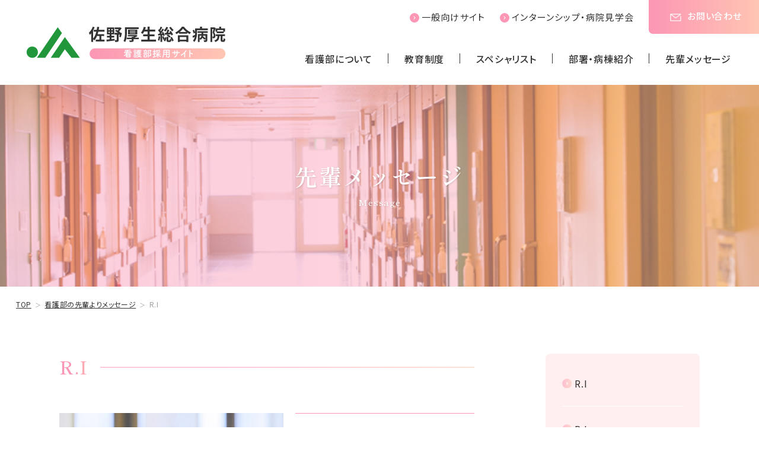

--- FILE ---
content_type: text/html; charset=UTF-8
request_url: http://nurse.jasanoko.or.jp/message/12.html
body_size: 19981
content:
<!DOCTYPE html>
<html lang="ja">

<head prefix="og: //ogp.me/ns# fb: //ogp.me/ns/fb# article: //ogp.me/ns/article#">
<meta name="csrf-token" content="nZVLotr0JEu4zWjw4IdXpYuD7hsU3fX2PdjwnGpU"> 

  <meta charset="UTF-8">
  <title>｜佐野厚生総合病院 看護部</title>
  <meta name="description" content="">
  <meta name="keywords" content="">
  <meta name="viewport" content="width=device-width, initial-scale=1, maximum-scale=1">
  <meta name="format-detection" content="telephone=no">
  <meta name="application-name" content="佐野厚生総合病院 看護部" /><meta name="apple-mobile-web-app-capable" content="yes" /><meta name="apple-mobile-web-app-title" content="佐野厚生総合病院 看護部" /><meta name="msapplication-TileColor" content="#FFF" /><meta name="theme-color" content="#FFF" /><meta name="apple-mobile-web-app-status-bar-style" content="#FFF" /><link rel="apple-touch-icon" sizes="57x57" href="http://nurse.jasanoko.or.jp/data/favicons/site/apple-icon-57x57.png?v=200126100137" /><link rel="apple-touch-icon" sizes="60x60" href="http://nurse.jasanoko.or.jp/data/favicons/site/apple-icon-60x60.png?v=200126100137" /><link rel="apple-touch-icon" sizes="72x72" href="http://nurse.jasanoko.or.jp/data/favicons/site/apple-icon-72x72.png?v=200126100137" /><link rel="apple-touch-icon" sizes="114x114" href="http://nurse.jasanoko.or.jp/data/favicons/site/apple-icon-114x114.png?v=200126100137" /><link rel="apple-touch-icon" sizes="76x76" href="http://nurse.jasanoko.or.jp/data/favicons/site/apple-icon-76x76.png?v=200126100137" /><link rel="apple-touch-icon" sizes="120x120" href="http://nurse.jasanoko.or.jp/data/favicons/site/apple-icon-120x120.png?v=200126100137" /><link rel="apple-touch-icon" sizes="152x152" href="http://nurse.jasanoko.or.jp/data/favicons/site/apple-icon-152x152.png?v=200126100137" /><link rel="apple-touch-icon" sizes="180x180" href="http://nurse.jasanoko.or.jp/data/favicons/site/apple-icon-180x180.png?v=200126100137" /><link rel="icon" type="image/png" href="http://nurse.jasanoko.or.jp/data/favicons/site/favicon-32x32.png?v=200126100137" sizes="32x32" /><link rel="icon" type="image/png" href="http://nurse.jasanoko.or.jp/data/favicons/site/android-icon-36x36.png?v=200126100137" sizes="36x36" /><link rel="icon" type="image/png" href="http://nurse.jasanoko.or.jp/data/favicons/site/android-icon-48x48.png?v=200126100137" sizes="48x48" /><link rel="icon" type="image/png" href="http://nurse.jasanoko.or.jp/data/favicons/site/android-icon-72x72.png?v=200126100137" sizes="72x72" /><link rel="icon" type="image/png" href="http://nurse.jasanoko.or.jp/data/favicons/site/android-icon-96x96.png?v=200126100137" sizes="96x96" /><link rel="icon" type="image/png" href="http://nurse.jasanoko.or.jp/data/favicons/site/android-icon-144x144.png?v=200126100137" sizes="144x144" /><link rel="icon" type="image/png" href="http://nurse.jasanoko.or.jp/data/favicons/site/android-icon-192x192.png?v=200126100137" sizes="192x192" /><link rel="icon" type="image/png" href="http://nurse.jasanoko.or.jp/data/favicons/site/favicon-96x96.png?v=200126100137" sizes="96x96" /><link rel="icon" type="image/png" href="http://nurse.jasanoko.or.jp/data/favicons/site/favicon-16x16.png?v=200126100137" sizes="16x16" /><meta name="msapplication-TileImage" content="http://nurse.jasanoko.or.jp/data/favicons/site/ms-icon-144x144.png?v=200126100137" /><meta name="msapplication-square70x70logo" content="http://nurse.jasanoko.or.jp/data/favicons/site/ms-icon-70x70.png?v=200126100137" /><meta name="msapplication-square150x150logo" content="http://nurse.jasanoko.or.jp/data/favicons/site/ms-icon-150x150.png?v=200126100137" /><meta name="msapplication-wide310x150logo" content="http://nurse.jasanoko.or.jp/data/favicons/site/ms-icon-310x150.png?v=200126100137" /><meta name="msapplication-square310x310logo" content="http://nurse.jasanoko.or.jp/data/favicons/site/ms-icon-310x310.png?v=200126100137" /><link href="http://nurse.jasanoko.or.jp/data/favicons/site/apple-startup-320x460.png?v=200126100137" media="(device-width: 320px) and (device-height: 480px) and (-webkit-device-pixel-ratio: 1)" rel="apple-touch-startup-image" /><link href="http://nurse.jasanoko.or.jp/data/favicons/site/apple-startup-640x920.png?v=200126100137" media="(device-width: 320px) and (device-height: 480px) and (-webkit-device-pixel-ratio: 2)" rel="apple-touch-startup-image" /><link href="http://nurse.jasanoko.or.jp/data/favicons/site/apple-startup-640x1096.png?v=200126100137" media="(device-width: 320px) and (device-height: 568px) and (-webkit-device-pixel-ratio: 2)" rel="apple-touch-startup-image" /><link href="http://nurse.jasanoko.or.jp/data/favicons/site/apple-startup-748x1024.png?v=200126100137" media="(device-width: 768px) and (device-height: 1024px) and (-webkit-device-pixel-ratio: 1) and (orientation: landscape)" rel="apple-touch-startup-image" /><link href="http://nurse.jasanoko.or.jp/data/favicons/site/apple-startup-750x1024.png?v=200126100137" media="" rel="apple-touch-startup-image" /><link href="http://nurse.jasanoko.or.jp/data/favicons/site/apple-startup-750x1294.png?v=200126100137" media="(device-width: 375px) and (device-height: 667px) and (-webkit-device-pixel-ratio: 2)" rel="apple-touch-startup-image" /><link href="http://nurse.jasanoko.or.jp/data/favicons/site/apple-startup-768x1004.png?v=200126100137" media="(device-width: 768px) and (device-height: 1024px) and (-webkit-device-pixel-ratio: 1) and (orientation: portrait)" rel="apple-touch-startup-image" /><link href="http://nurse.jasanoko.or.jp/data/favicons/site/apple-startup-1182x2208.png?v=200126100137" media="(device-width: 414px) and (device-height: 736px) and (-webkit-device-pixel-ratio: 3) and (orientation: landscape)" rel="apple-touch-startup-image" /><link href="http://nurse.jasanoko.or.jp/data/favicons/site/apple-startup-1242x2148.png?v=200126100137" media="(device-width: 414px) and (device-height: 736px) and (-webkit-device-pixel-ratio: 3) and (orientation: portrait)" rel="apple-touch-startup-image" /><link href="http://nurse.jasanoko.or.jp/data/favicons/site/apple-startup-1496x2048.png?v=200126100137" media="(device-width: 768px) and (device-height: 1024px) and (-webkit-device-pixel-ratio: 2) and (orientation: landscape)" rel="apple-touch-startup-image" /><link href="http://nurse.jasanoko.or.jp/data/favicons/site/apple-startup-1536x2008.png?v=200126100137" media="(device-width: 768px) and (device-height: 1024px) and (-webkit-device-pixel-ratio: 2) and (orientation: portrait)" rel="apple-touch-startup-image" /><link rel="manifest" crossorigin="use-credentials" href="http://nurse.jasanoko.or.jp/data/favicons/site/manifest.json?v=200126100137" />  <link rel="canonical" href="http://nurse.jasanoko.or.jp/message/12.html">
  
  <meta property="og:title" content="｜佐野厚生総合病院 看護部" />
  <meta property="og:type" content="article" />
  <meta property="og:description" content="" />
  <meta property="og:url" content="http://nurse.jasanoko.or.jp/message/12.html" />
  <meta property="og:site_name" content="佐野厚生総合病院 看護部" />
  <meta property="og:image" content="http://nurse.jasanoko.or.jp/data/pages/00/00/00/15/23/98fdf3a2208f7c5c4324b83a3d4d96a5-1682468864.jpg" />
  <meta name="twitter:card" content="summary_large_image" />
  <meta name="twitter:image" content="http://nurse.jasanoko.or.jp/data/pages/00/00/00/15/23/98fdf3a2208f7c5c4324b83a3d4d96a5-1682468864.jpg">
  
  <link rel="stylesheet" href="http://nurse.jasanoko.or.jp/data/themes/sanokosei_kango/css/import.css?v=1683463588">

  
  <link rel="preconnect" href="//fonts.googleapis.com">
  <link rel="preconnect" href="//fonts.gstatic.com" crossorigin>
  <link href="//fonts.googleapis.com/css2?family=Noto+Sans+JP:wght@400;500;700&family=Shippori+Mincho:wght@400;500;600;700&display=swap" rel="stylesheet">
  
  <link rel="stylesheet" href="http://nurse.jasanoko.or.jp/data/themes/sanokosei_kango/css/module/slick.css">
  <script async src="https://www.googletagmanager.com/gtag/js?id=G-L06RH5MGQT"></script>
<script>
  window.dataLayer = window.dataLayer || [];
  function gtag(){dataLayer.push(arguments);}
  gtag('js', new Date());

  gtag('config', 'G-L06RH5MGQT');
</script>

</head>

<body>


  <script src="http://nurse.jasanoko.or.jp/data/themes/sanokosei_kango/js/module/jquery-3.6.1.min.js"></script>
  <script src="http://nurse.jasanoko.or.jp/data/themes/sanokosei_kango/js/module/viewport-extra.min.js"></script>
  <script src="http://nurse.jasanoko.or.jp/data/themes/sanokosei_kango/js/common.js?v=1683463591"></script>
  
  <div class="l-container">

    
    <header>
<div class="h-wrap">
<div class="logo"><a href="http://nurse.jasanoko.or.jp"><img src="/data/media/sanokosei_kango/common/logo.png" alt="佐野厚生総合病院 看護部採用サイト" /></a></div>
<div class="h-right pc">
<div class="h-uppon">
<p><a href="https://jasanoko.or.jp/" class="button03" target="_blank" rel="noopener">一般向けサイト</a></p>
<p><a href="http://nurse.jasanoko.or.jp/intern.html" class="button03">インターンシップ・病院見学会</a></p>
<a href="http://nurse.jasanoko.or.jp/contact.html" class="top-btn">お問い合わせ</a></div>
<ul class="g-nav">
<li><a href="http://nurse.jasanoko.or.jp/about.html">看護部について</a></li>
<li><a href="http://nurse.jasanoko.or.jp/education.html">教育制度</a></li>
<li><a href="http://nurse.jasanoko.or.jp/specialist.html">スペシャリスト</a></li>
<li><a href="http://nurse.jasanoko.or.jp/department">部署・病棟紹介</a></li>
<li><a href="http://nurse.jasanoko.or.jp/message">先輩メッセージ</a></li>
</ul>
</div>
<div class="menu-btn slidemenu-btn tb">
<div class="bars"><span>  </span> <span>  </span> <span>  </span></div>
<div class="txt"><span class="menu">MENU</span></div>
</div>
</div>
</header>

<div class="slide-menu">
<div class="slide-menu-wrap">
<ul class="slide-btn-wrap">
<li><a href="http://nurse.jasanoko.or.jp/intern.html">インターンシップ<br />病院見学会</a></li>
<li><a href="http://nurse.jasanoko.or.jp/contact.html">お問い合わせ</a></li>
</ul>
<ul class="slide-menu-list">
<li><a href="http://nurse.jasanoko.or.jp">トップページ</a></li>
<li><a href="http://nurse.jasanoko.or.jp/about.html">看護部について</a></li>
<li><a href="http://nurse.jasanoko.or.jp/education.html">教育制度</a></li>
<li><a href="http://nurse.jasanoko.or.jp/specialist.html">スペシャリスト</a></li>
<li><a href="http://nurse.jasanoko.or.jp/department">部署・病棟紹介</a></li>
<li><a href="http://nurse.jasanoko.or.jp/nursing-assistant.html">介護福祉士・看護補助者</a></li>
<li><a href="http://nurse.jasanoko.or.jp/welfare.html">福利厚生・職場の環境</a></li>
<li><a href="http://nurse.jasanoko.or.jp/deta.html">数字で見る看護部</a></li>
<li><a href="http://nurse.jasanoko.or.jp/message">先輩メッセージ</a></li>
<li><a href="http://nurse.jasanoko.or.jp/intern.html">インターンシップ・<br />病院見学会</a></li>
<li><a href="https://jasanoko.or.jp/recruit/index.html" target="_blank" rel="noopener">採用情報</a></li>
<li><a href="http://nurse.jasanoko.or.jp/contact.html">お問い合わせ</a></li>
<li><a href="http://nurse.jasanoko.or.jp/news">お知らせ</a></li>
</ul>
</div>
</div>
<div class="sub-key-visual">
<div class="sub-key-img ofi"><img src="/data/media/sanokosei_kango/page/department/key.jpg" alt="" /></div>
<div class="sub-key-ttl">
<h1>先輩メッセージ<span class="en">Message</span></h1>
</div>
</div>



<div class="breadcrumb-wrap">
<ul class="breadcrumb">
<li><a href="http://nurse.jasanoko.or.jp">TOP</a></li>
<li><a href="http://nurse.jasanoko.or.jp/message">看護部の先輩よりメッセージ</a></li>
<li>R.I</li>
</ul>
</div>

    

    
    <div class="l-main">
      <div class="container">
        <div class="l-page">
          <div class="mb120 mb80-tb">
            <h2 class="mb55 mb40-tb"><span>R.I</span></h2>
            <div class="staff-thumb mb80">
				              <div class="thumb mb50-tb">
				  		<img src="http://nurse.jasanoko.or.jp/data/pages/00/00/00/15/23/98fdf3a2208f7c5c4324b83a3d4d96a5-1682468864.jpg" alt="" />
              </div>
				              <div class="staff-info">
                <ul class="info-list">
                  
                  <li>
                    <p class="ttl">入職年</p>
                    <p class="txt" style="width: calc(100% - 100px);">2018年</p>
                  </li>
                  
                  
                  <li>
                    <p class="ttl">卒業校</p>
                    <p class="txt">東群馬看護専門学校</p>
                  </li>
                  
                  
                  <li>
                    <p class="ttl">カテゴリー</p>
                    <p class="txt">中堅看護師</p>
                  </li>
                  
                  
                </ul>
              </div>
            </div>
            <div class="owl60 owl35-tb">
              
              <section>
                <h4>当院の看護部を選んだ理由</h4>
                <div class="news-detail-free">
                  <p><div class="news-detail-free">
<p>様々な科があり、たくさんの事を学ぶことが出来ると思ったので佐野厚生総合病院を選びました。看護教育体制も整っていて自分のスキルアップにもつながると思いました。また、福利厚生も整っているので長く勤めることができると思ったのも選んだ理由の１つです。</p>
</div></p>
                </div>
              </section>
              
              
              <section>
                <h4>職場の雰囲気・魅力を教えてください。</h4>
                <div class="news-detail-free">
                  <p><div class="news-detail-free">
<p>外科病棟なので入退院や手術が多く毎日忙しいですが、スタッフ皆明るく元気なのでとても仕事しやすい雰囲気です。わからないことは丁寧に教えてくださり、優しい先輩スタッフが多いです。私の働く病棟は、手術をしてリハビリを行って、元気になって患者さんが退院していく部署です。日に日に患者さんの状態が目に見えて変わっていきます。その姿を見ると、とてもやりがいを感じます。</p>
</div></p>
                </div>
              </section>
              
              
              <section>
                <h4>入職を考えている皆様にメッセージ</h4>
                <div class="news-detail-free">
                  <p><div class="news-detail-free">
<p>外科病棟では術前、術後の看護や処置介助が多くあるため介助方法や器械物品などを学ぶことができます。将来施設やクリニックで働くことを考えている方も居るかもしれませんが、そのときに必要な知識を学ぶことが出来ると思います。様々な科があるので業務をしていく中で自分のやりたい看護を見つけていくことが出来ると思います。</p>
</div></p>
                </div>
              </section>
              
              
            </div>
          </div>
        </div>
        

        
        <div class="l-side">
          
<ul class="side-menu-list mb20">
<li class="item-top hover-all"><a href="http://nurse.jasanoko.or.jp/message/18.html" target="_self">R.I</a></li>

<li class="item-top hover-all"><a href="http://nurse.jasanoko.or.jp/message/17.html" target="_self">R.I</a></li>

<li class="item-top hover-all"><a href="http://nurse.jasanoko.or.jp/message/16.html" target="_self">R.I</a></li>

<li class="item-top hover-all"><a href="http://nurse.jasanoko.or.jp/message/15.html" target="_self">R.I</a></li>

<li class="item-top hover-all"><a href="http://nurse.jasanoko.or.jp/message/09.html" target="_self">R.I</a></li>

<li class="item-top hover-all"><a href="http://nurse.jasanoko.or.jp/message/08.html" target="_self">R.I</a></li>

<li class="item-top hover-all"><a href="http://nurse.jasanoko.or.jp/message/07.html" target="_self">R.I</a></li>

<li class="item-top hover-all"><a href="http://nurse.jasanoko.or.jp/message/06.html" target="_self">R.I</a></li>
</ul>
        </div>
      </div>
    </div>
    

    
    
<section class="contact-sec">
<div class="contact-img ofi"><img src="/data/media/sanokosei_kango/page/index/img16.jpg" alt="" class="pc" /> <img src="/data/media/sanokosei_kango/page/index/img16_sp.jpg" alt="" class="tb" /></div>
<div class="contact-content">
<p class="contact-ttl"><span class="en">Contact</span><span class="jp">お問い合わせはこちら</span></p>

<p><a href="http://nurse.jasanoko.or.jp/contact.html" class="button01">お問い合わせ</a></p>
</div>
</section>
<footer>
<div class="f-wrap">
<div class="float mb30 mb15-tb">
<div class="left-box" style="width: 295px;">
<div class="f-logo"><a href="http://nurse.jasanoko.or.jp" class="fade"><img src="/data/media/sanokosei_kango/common/logo.png" alt="佐野厚生総合病院 看護部採用サイト" /></a></div>
<p class="lh16 mb17 pc">〒327-8511 栃木県佐野市堀米町1728<br />TEL：<a href="tel:0283225222">0283-22-5222</a><br />Mail：saiyou@jasanoko.or.jp</p>
<p class="center-text"><a href="https://jasanoko.or.jp/" class="f-btn" target="_blank" rel="noopener">病院サイトはこちら</a></p>
</div>
<div class="right-box pc" style="width: 643px;">
<div class="f-menu-wrap">
<ul class="f-menu-list">
<li><a href="http://nurse.jasanoko.or.jp">トップページ</a></li>
<li><a href="http://nurse.jasanoko.or.jp/about.html">看護部について</a></li>
<li><a href="http://nurse.jasanoko.or.jp/education.html">教育制度</a></li>
<li><a href="http://nurse.jasanoko.or.jp/specialist.html">スペシャリスト</a></li>
</ul>
<ul class="f-menu-list">
<li><a href="http://nurse.jasanoko.or.jp/department">部署・病棟紹介</a></li>
<li><a href="http://nurse.jasanoko.or.jp/nursing-assistant.html">介護福祉士・看護補助者</a></li>
<li><a href="http://nurse.jasanoko.or.jp/welfare.html">福利厚生・職場の環境</a></li>
<li><a href="http://nurse.jasanoko.or.jp/deta.html">数字で見る看護部</a></li>
</ul>
<ul class="f-menu-list">
<li><a href="http://nurse.jasanoko.or.jp/message">先輩メッセージ</a></li>
<li><a href="http://nurse.jasanoko.or.jp/intern.html">インターン・病院見学会</a></li>
<li><a href="https://jasanoko.or.jp/recruit/index.html" target="_blank" rel="noopener">採用情報</a></li>
<li><a href="http://nurse.jasanoko.or.jp/contact.html">お問い合わせ</a></li>
<li><a href="http://nurse.jasanoko.or.jp/news">お知らせ</a></li>
</ul>
</div>
</div>
</div>
<div class="row">
<div class="col4 col4-tb mb20"><a href="https://nurse.mynavi.jp/student/hospitals/outline/108321" target="_blank" rel="noopener"><img src="/data/media/sanokosei_kango/page/index/footer_banner2023/logo01.jpg" alt="マイナビ" /></a></div>
<div class="col4 col4-tb mb20"><a href="https://www.kan-ｎaro.jp/hospital/000059/summary" target="_blank" rel="noopener"><img src="/data/media/sanokosei_kango/page/index/footer_banner2023/logo02.jpg" alt="看護師になろう" /></a></div>
<div class="col4 col4-tb mb20"><a href="https://recruit.nurse-senka.com/establishment/2015352/data" target="_blank" rel="noopener"><img src="/data/media/sanokosei_kango/page/index/footer_banner2023/logo03.jpg" alt="ナース専科" /></a></div>
</div>
<p class="c-right">Copyright © 2022 SANO KOSEI GENERAL HOSPITAL</p>
</div>
</footer>    

  </div>
  



</body>

</html>

--- FILE ---
content_type: text/css
request_url: http://nurse.jasanoko.or.jp/data/themes/sanokosei_kango/css/import.css?v=1683463588
body_size: 166996
content:
*,::before,::after{-webkit-box-sizing:border-box;box-sizing:border-box}*{font-size:inherit;line-height:inherit;letter-spacing:.05em}::before,::after{display:inline-block;text-decoration:inherit;vertical-align:inherit}html{font-family:sans-serif;-ms-text-size-adjust:100%;-webkit-text-size-adjust:100%}body{background:#fff;margin:0;padding:0;-webkit-font-smoothing:antialiased;text-align:justify}main,footer,header,hgroup,nav,section{display:block}audio,canvas,progress,video{display:inline-block;vertical-align:baseline}audio:not([controls]){display:none;height:0}[hidden]{display:none}a{background-color:transparent}a:active,a:hover{outline:0}b,strong{font-weight:bold}small{font-size:80%}sub,sup{font-size:75%;line-height:0;position:relative;vertical-align:baseline}sup{top:-0.5em}sub{bottom:-0.25em}img{border:0;vertical-align:bottom;max-width:100%}svg:not(:root){overflow:hidden}hr{-webkit-box-sizing:content-box;box-sizing:content-box;height:0}*:not(input):not(select):not(button):not(textarea):not(label):focus{outline:none}select{height:30px;color:inherit;font:inherit;margin:0;padding:0 20px 0 5px;line-height:1}button,input,textarea{color:inherit;font:inherit;margin:0;padding:4px 6px;border:1px solid #ccc;border-radius:4px;outline:none}input:not([type="checkbox"]):not([type="radio"]),textarea,button{-webkit-appearance:none}input{padding:0 6px}input:focus,textarea:focus{outline:none}input[type="button"],input[type="submit"]{background-color:transparent;border:none}button{overflow:visible;background-color:transparent;border-radius:0;border:none}button,select{text-transform:none}button,input[type="button"],input[type="reset"],input[type="submit"]{-webkit-appearance:none;cursor:pointer}button[disabled],input[disabled]{cursor:default}button::-moz-focus-inner,input::-moz-focus-inner{border:0;padding:0}input{line-height:normal}input[type="checkbox"],input[type="radio"]{-webkit-box-sizing:border-box;box-sizing:border-box;padding:0 5px 0 0}input[type="number"]::-webkit-inner-spin-button,input[type="number"]::-webkit-outer-spin-button{height:auto}input[type="search"]{-webkit-appearance:textfield;-webkit-box-sizing:content-box;box-sizing:content-box}input[type="search"]::-webkit-search-cancel-button,input[type="search"]::-webkit-search-decoration{-webkit-appearance:none}input[type="text"],select,textarea{font-size:100%}input[type="text"]:focus,textarea:focus{-webkit-transition:0.2s;transition:0.2s}input[type="text"]:focus,textarea:focus{border-color:rgba(82,168,236,0.8);outline:0;outline:thin dotted \9;-webkit-box-shadow:inset 0 1px 1px rgba(0,0,0,0.075),0 0 8px rgba(82,168,236,0.6);box-shadow:inset 0 1px 1px rgba(0,0,0,0.075),0 0 8px rgba(82,168,236,0.6)}textarea{overflow:auto;resize:vertical}label{display:inline-block}table{border-collapse:collapse;border-spacing:0}td,th{text-align:left;vertical-align:top;-webkit-font-feature-settings:"palt";font-feature-settings:"palt"}ol{list-style-position:inside}li{list-style-type:none}address{font-style:normal}div,dl,dt,dd,ul,ol,li,h1,h2,h3,h4,h5,h6,form,p,table,thead,tbody,tfoot,address{margin:0;padding:0}input,textarea,table,thead,tbody,tfoot,address{text-align:left}div,dl,dt,dd,ul,ol,li,form,p{text-align:inherit;-webkit-font-feature-settings:"palt";font-feature-settings:"palt"}h1,h2,h3,h4,h5,h6{line-height:normal;font-weight:normal}figure{margin:0}.mt0{margin-top:0px !important}.mr0{margin-right:0px !important}.mb0{margin-bottom:0px !important}.ml0{margin-left:0px !important}.pt0{padding-top:0px !important}.pr0{padding-right:0px !important}.pb0{padding-bottom:0px !important}.pl0{padding-left:0px !important}.mt1{margin-top:1px !important}.mr1{margin-right:1px !important}.mb1{margin-bottom:1px !important}.ml1{margin-left:1px !important}.pt1{padding-top:1px !important}.pr1{padding-right:1px !important}.pb1{padding-bottom:1px !important}.pl1{padding-left:1px !important}.mt2{margin-top:2px !important}.mr2{margin-right:2px !important}.mb2{margin-bottom:2px !important}.ml2{margin-left:2px !important}.pt2{padding-top:2px !important}.pr2{padding-right:2px !important}.pb2{padding-bottom:2px !important}.pl2{padding-left:2px !important}.mt3{margin-top:3px !important}.mr3{margin-right:3px !important}.mb3{margin-bottom:3px !important}.ml3{margin-left:3px !important}.pt3{padding-top:3px !important}.pr3{padding-right:3px !important}.pb3{padding-bottom:3px !important}.pl3{padding-left:3px !important}.mt4{margin-top:4px !important}.mr4{margin-right:4px !important}.mb4{margin-bottom:4px !important}.ml4{margin-left:4px !important}.pt4{padding-top:4px !important}.pr4{padding-right:4px !important}.pb4{padding-bottom:4px !important}.pl4{padding-left:4px !important}.mt5{margin-top:5px !important}.mr5{margin-right:5px !important}.mb5{margin-bottom:5px !important}.ml5{margin-left:5px !important}.pt5{padding-top:5px !important}.pr5{padding-right:5px !important}.pb5{padding-bottom:5px !important}.pl5{padding-left:5px !important}.mt6{margin-top:6px !important}.mr6{margin-right:6px !important}.mb6{margin-bottom:6px !important}.ml6{margin-left:6px !important}.pt6{padding-top:6px !important}.pr6{padding-right:6px !important}.pb6{padding-bottom:6px !important}.pl6{padding-left:6px !important}.mt7{margin-top:7px !important}.mr7{margin-right:7px !important}.mb7{margin-bottom:7px !important}.ml7{margin-left:7px !important}.pt7{padding-top:7px !important}.pr7{padding-right:7px !important}.pb7{padding-bottom:7px !important}.pl7{padding-left:7px !important}.mt8{margin-top:8px !important}.mr8{margin-right:8px !important}.mb8{margin-bottom:8px !important}.ml8{margin-left:8px !important}.pt8{padding-top:8px !important}.pr8{padding-right:8px !important}.pb8{padding-bottom:8px !important}.pl8{padding-left:8px !important}.mt9{margin-top:9px !important}.mr9{margin-right:9px !important}.mb9{margin-bottom:9px !important}.ml9{margin-left:9px !important}.pt9{padding-top:9px !important}.pr9{padding-right:9px !important}.pb9{padding-bottom:9px !important}.pl9{padding-left:9px !important}.mt10{margin-top:10px !important}.mr10{margin-right:10px !important}.mb10{margin-bottom:10px !important}.ml10{margin-left:10px !important}.pt10{padding-top:10px !important}.pr10{padding-right:10px !important}.pb10{padding-bottom:10px !important}.pl10{padding-left:10px !important}.mt11{margin-top:11px !important}.mr11{margin-right:11px !important}.mb11{margin-bottom:11px !important}.ml11{margin-left:11px !important}.pt11{padding-top:11px !important}.pr11{padding-right:11px !important}.pb11{padding-bottom:11px !important}.pl11{padding-left:11px !important}.mt12{margin-top:12px !important}.mr12{margin-right:12px !important}.mb12{margin-bottom:12px !important}.ml12{margin-left:12px !important}.pt12{padding-top:12px !important}.pr12{padding-right:12px !important}.pb12{padding-bottom:12px !important}.pl12{padding-left:12px !important}.mt13{margin-top:13px !important}.mr13{margin-right:13px !important}.mb13{margin-bottom:13px !important}.ml13{margin-left:13px !important}.pt13{padding-top:13px !important}.pr13{padding-right:13px !important}.pb13{padding-bottom:13px !important}.pl13{padding-left:13px !important}.mt14{margin-top:14px !important}.mr14{margin-right:14px !important}.mb14{margin-bottom:14px !important}.ml14{margin-left:14px !important}.pt14{padding-top:14px !important}.pr14{padding-right:14px !important}.pb14{padding-bottom:14px !important}.pl14{padding-left:14px !important}.mt15{margin-top:15px !important}.mr15{margin-right:15px !important}.mb15{margin-bottom:15px !important}.ml15{margin-left:15px !important}.pt15{padding-top:15px !important}.pr15{padding-right:15px !important}.pb15{padding-bottom:15px !important}.pl15{padding-left:15px !important}.mt16{margin-top:16px !important}.mr16{margin-right:16px !important}.mb16{margin-bottom:16px !important}.ml16{margin-left:16px !important}.pt16{padding-top:16px !important}.pr16{padding-right:16px !important}.pb16{padding-bottom:16px !important}.pl16{padding-left:16px !important}.mt17{margin-top:17px !important}.mr17{margin-right:17px !important}.mb17{margin-bottom:17px !important}.ml17{margin-left:17px !important}.pt17{padding-top:17px !important}.pr17{padding-right:17px !important}.pb17{padding-bottom:17px !important}.pl17{padding-left:17px !important}.mt18{margin-top:18px !important}.mr18{margin-right:18px !important}.mb18{margin-bottom:18px !important}.ml18{margin-left:18px !important}.pt18{padding-top:18px !important}.pr18{padding-right:18px !important}.pb18{padding-bottom:18px !important}.pl18{padding-left:18px !important}.mt19{margin-top:19px !important}.mr19{margin-right:19px !important}.mb19{margin-bottom:19px !important}.ml19{margin-left:19px !important}.pt19{padding-top:19px !important}.pr19{padding-right:19px !important}.pb19{padding-bottom:19px !important}.pl19{padding-left:19px !important}.mt20{margin-top:20px !important}.mr20{margin-right:20px !important}.mb20{margin-bottom:20px !important}.ml20{margin-left:20px !important}.pt20{padding-top:20px !important}.pr20{padding-right:20px !important}.pb20{padding-bottom:20px !important}.pl20{padding-left:20px !important}.mt25{margin-top:25px !important}.mr25{margin-right:25px !important}.mb25{margin-bottom:25px !important}.ml25{margin-left:25px !important}.pt25{padding-top:25px !important}.pr25{padding-right:25px !important}.pb25{padding-bottom:25px !important}.pl25{padding-left:25px !important}.mt30{margin-top:30px !important}.mr30{margin-right:30px !important}.mb30{margin-bottom:30px !important}.ml30{margin-left:30px !important}.pt30{padding-top:30px !important}.pr30{padding-right:30px !important}.pb30{padding-bottom:30px !important}.pl30{padding-left:30px !important}.mt35{margin-top:35px !important}.mr35{margin-right:35px !important}.mb35{margin-bottom:35px !important}.ml35{margin-left:35px !important}.pt35{padding-top:35px !important}.pr35{padding-right:35px !important}.pb35{padding-bottom:35px !important}.pl35{padding-left:35px !important}.mt40{margin-top:40px !important}.mr40{margin-right:40px !important}.mb40{margin-bottom:40px !important}.ml40{margin-left:40px !important}.pt40{padding-top:40px !important}.pr40{padding-right:40px !important}.pb40{padding-bottom:40px !important}.pl40{padding-left:40px !important}.mt45{margin-top:45px !important}.mr45{margin-right:45px !important}.mb45{margin-bottom:45px !important}.ml45{margin-left:45px !important}.pt45{padding-top:45px !important}.pr45{padding-right:45px !important}.pb45{padding-bottom:45px !important}.pl45{padding-left:45px !important}.mt50{margin-top:50px !important}.mr50{margin-right:50px !important}.mb50{margin-bottom:50px !important}.ml50{margin-left:50px !important}.pt50{padding-top:50px !important}.pr50{padding-right:50px !important}.pb50{padding-bottom:50px !important}.pl50{padding-left:50px !important}.mt55{margin-top:55px !important}.mr55{margin-right:55px !important}.mb55{margin-bottom:55px !important}.ml55{margin-left:55px !important}.pt55{padding-top:55px !important}.pr55{padding-right:55px !important}.pb55{padding-bottom:55px !important}.pl55{padding-left:55px !important}.mt60{margin-top:60px !important}.mr60{margin-right:60px !important}.mb60{margin-bottom:60px !important}.ml60{margin-left:60px !important}.pt60{padding-top:60px !important}.pr60{padding-right:60px !important}.pb60{padding-bottom:60px !important}.pl60{padding-left:60px !important}.mt65{margin-top:65px !important}.mr65{margin-right:65px !important}.mb65{margin-bottom:65px !important}.ml65{margin-left:65px !important}.pt65{padding-top:65px !important}.pr65{padding-right:65px !important}.pb65{padding-bottom:65px !important}.pl65{padding-left:65px !important}.mt70{margin-top:70px !important}.mr70{margin-right:70px !important}.mb70{margin-bottom:70px !important}.ml70{margin-left:70px !important}.pt70{padding-top:70px !important}.pr70{padding-right:70px !important}.pb70{padding-bottom:70px !important}.pl70{padding-left:70px !important}.mt75{margin-top:75px !important}.mr75{margin-right:75px !important}.mb75{margin-bottom:75px !important}.ml75{margin-left:75px !important}.pt75{padding-top:75px !important}.pr75{padding-right:75px !important}.pb75{padding-bottom:75px !important}.pl75{padding-left:75px !important}.mt80{margin-top:80px !important}.mr80{margin-right:80px !important}.mb80{margin-bottom:80px !important}.ml80{margin-left:80px !important}.pt80{padding-top:80px !important}.pr80{padding-right:80px !important}.pb80{padding-bottom:80px !important}.pl80{padding-left:80px !important}.mt85{margin-top:85px !important}.mr85{margin-right:85px !important}.mb85{margin-bottom:85px !important}.ml85{margin-left:85px !important}.pt85{padding-top:85px !important}.pr85{padding-right:85px !important}.pb85{padding-bottom:85px !important}.pl85{padding-left:85px !important}.mt90{margin-top:90px !important}.mr90{margin-right:90px !important}.mb90{margin-bottom:90px !important}.ml90{margin-left:90px !important}.pt90{padding-top:90px !important}.pr90{padding-right:90px !important}.pb90{padding-bottom:90px !important}.pl90{padding-left:90px !important}.mt95{margin-top:95px !important}.mr95{margin-right:95px !important}.mb95{margin-bottom:95px !important}.ml95{margin-left:95px !important}.pt95{padding-top:95px !important}.pr95{padding-right:95px !important}.pb95{padding-bottom:95px !important}.pl95{padding-left:95px !important}.mt100{margin-top:100px !important}.mr100{margin-right:100px !important}.mb100{margin-bottom:100px !important}.ml100{margin-left:100px !important}.pt100{padding-top:100px !important}.pr100{padding-right:100px !important}.pb100{padding-bottom:100px !important}.pl100{padding-left:100px !important}.mt105{margin-top:105px !important}.mr105{margin-right:105px !important}.mb105{margin-bottom:105px !important}.ml105{margin-left:105px !important}.pt105{padding-top:105px !important}.pr105{padding-right:105px !important}.pb105{padding-bottom:105px !important}.pl105{padding-left:105px !important}.mt110{margin-top:110px !important}.mr110{margin-right:110px !important}.mb110{margin-bottom:110px !important}.ml110{margin-left:110px !important}.pt110{padding-top:110px !important}.pr110{padding-right:110px !important}.pb110{padding-bottom:110px !important}.pl110{padding-left:110px !important}.mt115{margin-top:115px !important}.mr115{margin-right:115px !important}.mb115{margin-bottom:115px !important}.ml115{margin-left:115px !important}.pt115{padding-top:115px !important}.pr115{padding-right:115px !important}.pb115{padding-bottom:115px !important}.pl115{padding-left:115px !important}.mt120{margin-top:120px !important}.mr120{margin-right:120px !important}.mb120{margin-bottom:120px !important}.ml120{margin-left:120px !important}.pt120{padding-top:120px !important}.pr120{padding-right:120px !important}.pb120{padding-bottom:120px !important}.pl120{padding-left:120px !important}.mt125{margin-top:125px !important}.mr125{margin-right:125px !important}.mb125{margin-bottom:125px !important}.ml125{margin-left:125px !important}.pt125{padding-top:125px !important}.pr125{padding-right:125px !important}.pb125{padding-bottom:125px !important}.pl125{padding-left:125px !important}.mt130{margin-top:130px !important}.mr130{margin-right:130px !important}.mb130{margin-bottom:130px !important}.ml130{margin-left:130px !important}.pt130{padding-top:130px !important}.pr130{padding-right:130px !important}.pb130{padding-bottom:130px !important}.pl130{padding-left:130px !important}.mt135{margin-top:135px !important}.mr135{margin-right:135px !important}.mb135{margin-bottom:135px !important}.ml135{margin-left:135px !important}.pt135{padding-top:135px !important}.pr135{padding-right:135px !important}.pb135{padding-bottom:135px !important}.pl135{padding-left:135px !important}.mt140{margin-top:140px !important}.mr140{margin-right:140px !important}.mb140{margin-bottom:140px !important}.ml140{margin-left:140px !important}.pt140{padding-top:140px !important}.pr140{padding-right:140px !important}.pb140{padding-bottom:140px !important}.pl140{padding-left:140px !important}.mt145{margin-top:145px !important}.mr145{margin-right:145px !important}.mb145{margin-bottom:145px !important}.ml145{margin-left:145px !important}.pt145{padding-top:145px !important}.pr145{padding-right:145px !important}.pb145{padding-bottom:145px !important}.pl145{padding-left:145px !important}.mt150{margin-top:150px !important}.mr150{margin-right:150px !important}.mb150{margin-bottom:150px !important}.ml150{margin-left:150px !important}.pt150{padding-top:150px !important}.pr150{padding-right:150px !important}.pb150{padding-bottom:150px !important}.pl150{padding-left:150px !important}.mt155{margin-top:155px !important}.mr155{margin-right:155px !important}.mb155{margin-bottom:155px !important}.ml155{margin-left:155px !important}.pt155{padding-top:155px !important}.pr155{padding-right:155px !important}.pb155{padding-bottom:155px !important}.pl155{padding-left:155px !important}.mt160{margin-top:160px !important}.mr160{margin-right:160px !important}.mb160{margin-bottom:160px !important}.ml160{margin-left:160px !important}.pt160{padding-top:160px !important}.pr160{padding-right:160px !important}.pb160{padding-bottom:160px !important}.pl160{padding-left:160px !important}.mt165{margin-top:165px !important}.mr165{margin-right:165px !important}.mb165{margin-bottom:165px !important}.ml165{margin-left:165px !important}.pt165{padding-top:165px !important}.pr165{padding-right:165px !important}.pb165{padding-bottom:165px !important}.pl165{padding-left:165px !important}.mt170{margin-top:170px !important}.mr170{margin-right:170px !important}.mb170{margin-bottom:170px !important}.ml170{margin-left:170px !important}.pt170{padding-top:170px !important}.pr170{padding-right:170px !important}.pb170{padding-bottom:170px !important}.pl170{padding-left:170px !important}.mt175{margin-top:175px !important}.mr175{margin-right:175px !important}.mb175{margin-bottom:175px !important}.ml175{margin-left:175px !important}.pt175{padding-top:175px !important}.pr175{padding-right:175px !important}.pb175{padding-bottom:175px !important}.pl175{padding-left:175px !important}.mt180{margin-top:180px !important}.mr180{margin-right:180px !important}.mb180{margin-bottom:180px !important}.ml180{margin-left:180px !important}.pt180{padding-top:180px !important}.pr180{padding-right:180px !important}.pb180{padding-bottom:180px !important}.pl180{padding-left:180px !important}.mt185{margin-top:185px !important}.mr185{margin-right:185px !important}.mb185{margin-bottom:185px !important}.ml185{margin-left:185px !important}.pt185{padding-top:185px !important}.pr185{padding-right:185px !important}.pb185{padding-bottom:185px !important}.pl185{padding-left:185px !important}.mt190{margin-top:190px !important}.mr190{margin-right:190px !important}.mb190{margin-bottom:190px !important}.ml190{margin-left:190px !important}.pt190{padding-top:190px !important}.pr190{padding-right:190px !important}.pb190{padding-bottom:190px !important}.pl190{padding-left:190px !important}.mt195{margin-top:195px !important}.mr195{margin-right:195px !important}.mb195{margin-bottom:195px !important}.ml195{margin-left:195px !important}.pt195{padding-top:195px !important}.pr195{padding-right:195px !important}.pb195{padding-bottom:195px !important}.pl195{padding-left:195px !important}.mt200{margin-top:200px !important}.mr200{margin-right:200px !important}.mb200{margin-bottom:200px !important}.ml200{margin-left:200px !important}.pt200{padding-top:200px !important}.pr200{padding-right:200px !important}.pb200{padding-bottom:200px !important}.pl200{padding-left:200px !important}.left-text{text-align:left !important}.right-text{text-align:right !important}.center-text{text-align:center !important}.f8px{font-size:8px !important}.f9px{font-size:9px !important}.f10px{font-size:10px !important}.f11px{font-size:11px !important}.f12px{font-size:12px !important}.f13px{font-size:13px !important}.f14px{font-size:14px !important}.f15px{font-size:15px !important}.f16px{font-size:16px !important}.f17px{font-size:17px !important}.f18px{font-size:18px !important}.f19px{font-size:19px !important}.f20px{font-size:20px !important}.f21px{font-size:21px !important}.f22px{font-size:22px !important}.f23px{font-size:23px !important}.f24px{font-size:24px !important}.f25px{font-size:25px !important}.f26px{font-size:26px !important}.f27px{font-size:27px !important}.f28px{font-size:28px !important}.f29px{font-size:29px !important}.f30px{font-size:30px !important}.f31px{font-size:31px !important}.f32px{font-size:32px !important}.f33px{font-size:33px !important}.f34px{font-size:34px !important}.f35px{font-size:35px !important}.f36px{font-size:36px !important}.f37px{font-size:37px !important}.f38px{font-size:38px !important}.f39px{font-size:39px !important}.f40px{font-size:40px !important}.lh10{line-height:1 !important}.lh11{line-height:1.1 !important}.lh12{line-height:1.2 !important}.lh13{line-height:1.3 !important}.lh14{line-height:1.4 !important}.lh15{line-height:1.5 !important}.lh16{line-height:1.6 !important}.lh17{line-height:1.7 !important}.lh18{line-height:1.8 !important}.lh19{line-height:1.9 !important}.lh20{line-height:2 !important}.lh21{line-height:2.1 !important}.lh22{line-height:2.2 !important}.lh23{line-height:2.3 !important}.lh24{line-height:2.4 !important}.lh25{line-height:2.5 !important}.lh26{line-height:2.6 !important}.lh27{line-height:2.7 !important}.lh28{line-height:2.8 !important}.lh29{line-height:2.9 !important}.lh30{line-height:3 !important}.ls0{letter-spacing:0em !important}.ls1{letter-spacing:.001em !important}.ls2{letter-spacing:.002em !important}.ls3{letter-spacing:.003em !important}.ls4{letter-spacing:.004em !important}.ls5{letter-spacing:.005em !important}.ls6{letter-spacing:.006em !important}.ls7{letter-spacing:.007em !important}.ls8{letter-spacing:.008em !important}.ls9{letter-spacing:.009em !important}.ls10{letter-spacing:.01em !important}.ls11{letter-spacing:.011em !important}.ls12{letter-spacing:.012em !important}.ls13{letter-spacing:.013em !important}.ls14{letter-spacing:.014em !important}.ls15{letter-spacing:.015em !important}.ls16{letter-spacing:.016em !important}.ls17{letter-spacing:.017em !important}.ls18{letter-spacing:.018em !important}.ls19{letter-spacing:.019em !important}.ls20{letter-spacing:.02em !important}.ls21{letter-spacing:.021em !important}.ls22{letter-spacing:.022em !important}.ls23{letter-spacing:.023em !important}.ls24{letter-spacing:.024em !important}.ls25{letter-spacing:.025em !important}.ls26{letter-spacing:.026em !important}.ls27{letter-spacing:.027em !important}.ls28{letter-spacing:.028em !important}.ls29{letter-spacing:.029em !important}.ls30{letter-spacing:.03em !important}.ls31{letter-spacing:.031em !important}.ls32{letter-spacing:.032em !important}.ls33{letter-spacing:.033em !important}.ls34{letter-spacing:.034em !important}.ls35{letter-spacing:.035em !important}.ls36{letter-spacing:.036em !important}.ls37{letter-spacing:.037em !important}.ls38{letter-spacing:.038em !important}.ls39{letter-spacing:.039em !important}.ls40{letter-spacing:.04em !important}.ls41{letter-spacing:.041em !important}.ls42{letter-spacing:.042em !important}.ls43{letter-spacing:.043em !important}.ls44{letter-spacing:.044em !important}.ls45{letter-spacing:.045em !important}.ls46{letter-spacing:.046em !important}.ls47{letter-spacing:.047em !important}.ls48{letter-spacing:.048em !important}.ls49{letter-spacing:.049em !important}.ls50{letter-spacing:.05em !important}.ls51{letter-spacing:.051em !important}.ls52{letter-spacing:.052em !important}.ls53{letter-spacing:.053em !important}.ls54{letter-spacing:.054em !important}.ls55{letter-spacing:.055em !important}.ls56{letter-spacing:.056em !important}.ls57{letter-spacing:.057em !important}.ls58{letter-spacing:.058em !important}.ls59{letter-spacing:.059em !important}.ls60{letter-spacing:.06em !important}.ls61{letter-spacing:.061em !important}.ls62{letter-spacing:.062em !important}.ls63{letter-spacing:.063em !important}.ls64{letter-spacing:.064em !important}.ls65{letter-spacing:.065em !important}.ls66{letter-spacing:.066em !important}.ls67{letter-spacing:.067em !important}.ls68{letter-spacing:.068em !important}.ls69{letter-spacing:.069em !important}.ls70{letter-spacing:.07em !important}.ls71{letter-spacing:.071em !important}.ls72{letter-spacing:.072em !important}.ls73{letter-spacing:.073em !important}.ls74{letter-spacing:.074em !important}.ls75{letter-spacing:.075em !important}.ls76{letter-spacing:.076em !important}.ls77{letter-spacing:.077em !important}.ls78{letter-spacing:.078em !important}.ls79{letter-spacing:.079em !important}.ls80{letter-spacing:.08em !important}.ls81{letter-spacing:.081em !important}.ls82{letter-spacing:.082em !important}.ls83{letter-spacing:.083em !important}.ls84{letter-spacing:.084em !important}.ls85{letter-spacing:.085em !important}.ls86{letter-spacing:.086em !important}.ls87{letter-spacing:.087em !important}.ls88{letter-spacing:.088em !important}.ls89{letter-spacing:.089em !important}.ls90{letter-spacing:.09em !important}.ls91{letter-spacing:.091em !important}.ls92{letter-spacing:.092em !important}.ls93{letter-spacing:.093em !important}.ls94{letter-spacing:.094em !important}.ls95{letter-spacing:.095em !important}.ls96{letter-spacing:.096em !important}.ls97{letter-spacing:.097em !important}.ls98{letter-spacing:.098em !important}.ls99{letter-spacing:.099em !important}.ls100{letter-spacing:.1em !important}.fw100{font-weight:100 !important}.fw200{font-weight:200 !important}.fw300{font-weight:300 !important}.fw400{font-weight:400 !important}.fw500{font-weight:500 !important}.fw600{font-weight:600 !important}.fw700{font-weight:700 !important}.fw800{font-weight:800 !important}.fw900{font-weight:900 !important}.clearfix:before,.clearfix:after{content:" ";display:table}.clearfix:after{clear:both}.absolute{position:absolute !important}.relative{position:relative !important}.static{position:static !important}.mt1em{margin-top:1em}.mb1em{margin-bottom:1em}.mw100{max-width:100%;height:auto}.w100{width:100% !important}.fade,.logo a{-webkit-transition:opacity 0.2s;transition:opacity 0.2s;opacity:1;-webkit-backface-visibility:hidden;backface-visibility:hidden}.fade:hover,.logo a:hover{opacity:0.7}.left-box{float:left !important}.right-box{float:right !important}.center-box{margin-left:auto !important;margin-right:auto !important}.left-sp{float:left !important}.right-sp{float:right !important}.normal{font-weight:normal}.bold{font-weight:bold}@media only screen and (max-width: 768px){.left-text-tb{text-align:left !important}.right-text-tb{text-align:right !important}.center-text-tb{text-align:center !important}.mt0-tb{margin-top:0px !important}.mr0-tb{margin-right:0px !important}.mb0-tb{margin-bottom:0px !important}.ml0-tb{margin-left:0px !important}.pt0-tb{padding-top:0px !important}.pr0-tb{padding-right:0px !important}.pb0-tb{padding-bottom:0px !important}.pl0-tb{padding-left:0px !important}.mt1-tb{margin-top:1px !important}.mr1-tb{margin-right:1px !important}.mb1-tb{margin-bottom:1px !important}.ml1-tb{margin-left:1px !important}.pt1-tb{padding-top:1px !important}.pr1-tb{padding-right:1px !important}.pb1-tb{padding-bottom:1px !important}.pl1-tb{padding-left:1px !important}.mt2-tb{margin-top:2px !important}.mr2-tb{margin-right:2px !important}.mb2-tb{margin-bottom:2px !important}.ml2-tb{margin-left:2px !important}.pt2-tb{padding-top:2px !important}.pr2-tb{padding-right:2px !important}.pb2-tb{padding-bottom:2px !important}.pl2-tb{padding-left:2px !important}.mt3-tb{margin-top:3px !important}.mr3-tb{margin-right:3px !important}.mb3-tb{margin-bottom:3px !important}.ml3-tb{margin-left:3px !important}.pt3-tb{padding-top:3px !important}.pr3-tb{padding-right:3px !important}.pb3-tb{padding-bottom:3px !important}.pl3-tb{padding-left:3px !important}.mt4-tb{margin-top:4px !important}.mr4-tb{margin-right:4px !important}.mb4-tb{margin-bottom:4px !important}.ml4-tb{margin-left:4px !important}.pt4-tb{padding-top:4px !important}.pr4-tb{padding-right:4px !important}.pb4-tb{padding-bottom:4px !important}.pl4-tb{padding-left:4px !important}.mt5-tb{margin-top:5px !important}.mr5-tb{margin-right:5px !important}.mb5-tb{margin-bottom:5px !important}.ml5-tb{margin-left:5px !important}.pt5-tb{padding-top:5px !important}.pr5-tb{padding-right:5px !important}.pb5-tb{padding-bottom:5px !important}.pl5-tb{padding-left:5px !important}.mt6-tb{margin-top:6px !important}.mr6-tb{margin-right:6px !important}.mb6-tb{margin-bottom:6px !important}.ml6-tb{margin-left:6px !important}.pt6-tb{padding-top:6px !important}.pr6-tb{padding-right:6px !important}.pb6-tb{padding-bottom:6px !important}.pl6-tb{padding-left:6px !important}.mt7-tb{margin-top:7px !important}.mr7-tb{margin-right:7px !important}.mb7-tb{margin-bottom:7px !important}.ml7-tb{margin-left:7px !important}.pt7-tb{padding-top:7px !important}.pr7-tb{padding-right:7px !important}.pb7-tb{padding-bottom:7px !important}.pl7-tb{padding-left:7px !important}.mt8-tb{margin-top:8px !important}.mr8-tb{margin-right:8px !important}.mb8-tb{margin-bottom:8px !important}.ml8-tb{margin-left:8px !important}.pt8-tb{padding-top:8px !important}.pr8-tb{padding-right:8px !important}.pb8-tb{padding-bottom:8px !important}.pl8-tb{padding-left:8px !important}.mt9-tb{margin-top:9px !important}.mr9-tb{margin-right:9px !important}.mb9-tb{margin-bottom:9px !important}.ml9-tb{margin-left:9px !important}.pt9-tb{padding-top:9px !important}.pr9-tb{padding-right:9px !important}.pb9-tb{padding-bottom:9px !important}.pl9-tb{padding-left:9px !important}.mt10-tb{margin-top:10px !important}.mr10-tb{margin-right:10px !important}.mb10-tb{margin-bottom:10px !important}.ml10-tb{margin-left:10px !important}.pt10-tb{padding-top:10px !important}.pr10-tb{padding-right:10px !important}.pb10-tb{padding-bottom:10px !important}.pl10-tb{padding-left:10px !important}.mt11-tb{margin-top:11px !important}.mr11-tb{margin-right:11px !important}.mb11-tb{margin-bottom:11px !important}.ml11-tb{margin-left:11px !important}.pt11-tb{padding-top:11px !important}.pr11-tb{padding-right:11px !important}.pb11-tb{padding-bottom:11px !important}.pl11-tb{padding-left:11px !important}.mt12-tb{margin-top:12px !important}.mr12-tb{margin-right:12px !important}.mb12-tb{margin-bottom:12px !important}.ml12-tb{margin-left:12px !important}.pt12-tb{padding-top:12px !important}.pr12-tb{padding-right:12px !important}.pb12-tb{padding-bottom:12px !important}.pl12-tb{padding-left:12px !important}.mt13-tb{margin-top:13px !important}.mr13-tb{margin-right:13px !important}.mb13-tb{margin-bottom:13px !important}.ml13-tb{margin-left:13px !important}.pt13-tb{padding-top:13px !important}.pr13-tb{padding-right:13px !important}.pb13-tb{padding-bottom:13px !important}.pl13-tb{padding-left:13px !important}.mt14-tb{margin-top:14px !important}.mr14-tb{margin-right:14px !important}.mb14-tb{margin-bottom:14px !important}.ml14-tb{margin-left:14px !important}.pt14-tb{padding-top:14px !important}.pr14-tb{padding-right:14px !important}.pb14-tb{padding-bottom:14px !important}.pl14-tb{padding-left:14px !important}.mt15-tb{margin-top:15px !important}.mr15-tb{margin-right:15px !important}.mb15-tb{margin-bottom:15px !important}.ml15-tb{margin-left:15px !important}.pt15-tb{padding-top:15px !important}.pr15-tb{padding-right:15px !important}.pb15-tb{padding-bottom:15px !important}.pl15-tb{padding-left:15px !important}.mt16-tb{margin-top:16px !important}.mr16-tb{margin-right:16px !important}.mb16-tb{margin-bottom:16px !important}.ml16-tb{margin-left:16px !important}.pt16-tb{padding-top:16px !important}.pr16-tb{padding-right:16px !important}.pb16-tb{padding-bottom:16px !important}.pl16-tb{padding-left:16px !important}.mt17-tb{margin-top:17px !important}.mr17-tb{margin-right:17px !important}.mb17-tb{margin-bottom:17px !important}.ml17-tb{margin-left:17px !important}.pt17-tb{padding-top:17px !important}.pr17-tb{padding-right:17px !important}.pb17-tb{padding-bottom:17px !important}.pl17-tb{padding-left:17px !important}.mt18-tb{margin-top:18px !important}.mr18-tb{margin-right:18px !important}.mb18-tb{margin-bottom:18px !important}.ml18-tb{margin-left:18px !important}.pt18-tb{padding-top:18px !important}.pr18-tb{padding-right:18px !important}.pb18-tb{padding-bottom:18px !important}.pl18-tb{padding-left:18px !important}.mt19-tb{margin-top:19px !important}.mr19-tb{margin-right:19px !important}.mb19-tb{margin-bottom:19px !important}.ml19-tb{margin-left:19px !important}.pt19-tb{padding-top:19px !important}.pr19-tb{padding-right:19px !important}.pb19-tb{padding-bottom:19px !important}.pl19-tb{padding-left:19px !important}.mt20-tb{margin-top:20px !important}.mr20-tb{margin-right:20px !important}.mb20-tb{margin-bottom:20px !important}.ml20-tb{margin-left:20px !important}.pt20-tb{padding-top:20px !important}.pr20-tb{padding-right:20px !important}.pb20-tb{padding-bottom:20px !important}.pl20-tb{padding-left:20px !important}.mt25-tb{margin-top:25px !important}.mr25-tb{margin-right:25px !important}.mb25-tb{margin-bottom:25px !important}.ml25-tb{margin-left:25px !important}.pt25-tb{padding-top:25px !important}.pr25-tb{padding-right:25px !important}.pb25-tb{padding-bottom:25px !important}.pl25-tb{padding-left:25px !important}.mt30-tb{margin-top:30px !important}.mr30-tb{margin-right:30px !important}.mb30-tb{margin-bottom:30px !important}.ml30-tb{margin-left:30px !important}.pt30-tb{padding-top:30px !important}.pr30-tb{padding-right:30px !important}.pb30-tb{padding-bottom:30px !important}.pl30-tb{padding-left:30px !important}.mt35-tb{margin-top:35px !important}.mr35-tb{margin-right:35px !important}.mb35-tb{margin-bottom:35px !important}.ml35-tb{margin-left:35px !important}.pt35-tb{padding-top:35px !important}.pr35-tb{padding-right:35px !important}.pb35-tb{padding-bottom:35px !important}.pl35-tb{padding-left:35px !important}.mt40-tb{margin-top:40px !important}.mr40-tb{margin-right:40px !important}.mb40-tb{margin-bottom:40px !important}.ml40-tb{margin-left:40px !important}.pt40-tb{padding-top:40px !important}.pr40-tb{padding-right:40px !important}.pb40-tb{padding-bottom:40px !important}.pl40-tb{padding-left:40px !important}.mt45-tb{margin-top:45px !important}.mr45-tb{margin-right:45px !important}.mb45-tb{margin-bottom:45px !important}.ml45-tb{margin-left:45px !important}.pt45-tb{padding-top:45px !important}.pr45-tb{padding-right:45px !important}.pb45-tb{padding-bottom:45px !important}.pl45-tb{padding-left:45px !important}.mt50-tb{margin-top:50px !important}.mr50-tb{margin-right:50px !important}.mb50-tb{margin-bottom:50px !important}.ml50-tb{margin-left:50px !important}.pt50-tb{padding-top:50px !important}.pr50-tb{padding-right:50px !important}.pb50-tb{padding-bottom:50px !important}.pl50-tb{padding-left:50px !important}.mt55-tb{margin-top:55px !important}.mr55-tb{margin-right:55px !important}.mb55-tb{margin-bottom:55px !important}.ml55-tb{margin-left:55px !important}.pt55-tb{padding-top:55px !important}.pr55-tb{padding-right:55px !important}.pb55-tb{padding-bottom:55px !important}.pl55-tb{padding-left:55px !important}.mt60-tb{margin-top:60px !important}.mr60-tb{margin-right:60px !important}.mb60-tb{margin-bottom:60px !important}.ml60-tb{margin-left:60px !important}.pt60-tb{padding-top:60px !important}.pr60-tb{padding-right:60px !important}.pb60-tb{padding-bottom:60px !important}.pl60-tb{padding-left:60px !important}.mt65-tb{margin-top:65px !important}.mr65-tb{margin-right:65px !important}.mb65-tb{margin-bottom:65px !important}.ml65-tb{margin-left:65px !important}.pt65-tb{padding-top:65px !important}.pr65-tb{padding-right:65px !important}.pb65-tb{padding-bottom:65px !important}.pl65-tb{padding-left:65px !important}.mt70-tb{margin-top:70px !important}.mr70-tb{margin-right:70px !important}.mb70-tb{margin-bottom:70px !important}.ml70-tb{margin-left:70px !important}.pt70-tb{padding-top:70px !important}.pr70-tb{padding-right:70px !important}.pb70-tb{padding-bottom:70px !important}.pl70-tb{padding-left:70px !important}.mt75-tb{margin-top:75px !important}.mr75-tb{margin-right:75px !important}.mb75-tb{margin-bottom:75px !important}.ml75-tb{margin-left:75px !important}.pt75-tb{padding-top:75px !important}.pr75-tb{padding-right:75px !important}.pb75-tb{padding-bottom:75px !important}.pl75-tb{padding-left:75px !important}.mt80-tb{margin-top:80px !important}.mr80-tb{margin-right:80px !important}.mb80-tb{margin-bottom:80px !important}.ml80-tb{margin-left:80px !important}.pt80-tb{padding-top:80px !important}.pr80-tb{padding-right:80px !important}.pb80-tb{padding-bottom:80px !important}.pl80-tb{padding-left:80px !important}.mt85-tb{margin-top:85px !important}.mr85-tb{margin-right:85px !important}.mb85-tb{margin-bottom:85px !important}.ml85-tb{margin-left:85px !important}.pt85-tb{padding-top:85px !important}.pr85-tb{padding-right:85px !important}.pb85-tb{padding-bottom:85px !important}.pl85-tb{padding-left:85px !important}.mt90-tb{margin-top:90px !important}.mr90-tb{margin-right:90px !important}.mb90-tb{margin-bottom:90px !important}.ml90-tb{margin-left:90px !important}.pt90-tb{padding-top:90px !important}.pr90-tb{padding-right:90px !important}.pb90-tb{padding-bottom:90px !important}.pl90-tb{padding-left:90px !important}.mt95-tb{margin-top:95px !important}.mr95-tb{margin-right:95px !important}.mb95-tb{margin-bottom:95px !important}.ml95-tb{margin-left:95px !important}.pt95-tb{padding-top:95px !important}.pr95-tb{padding-right:95px !important}.pb95-tb{padding-bottom:95px !important}.pl95-tb{padding-left:95px !important}.mt100-tb{margin-top:100px !important}.mr100-tb{margin-right:100px !important}.mb100-tb{margin-bottom:100px !important}.ml100-tb{margin-left:100px !important}.pt100-tb{padding-top:100px !important}.pr100-tb{padding-right:100px !important}.pb100-tb{padding-bottom:100px !important}.pl100-tb{padding-left:100px !important}.mt105-tb{margin-top:105px !important}.mr105-tb{margin-right:105px !important}.mb105-tb{margin-bottom:105px !important}.ml105-tb{margin-left:105px !important}.pt105-tb{padding-top:105px !important}.pr105-tb{padding-right:105px !important}.pb105-tb{padding-bottom:105px !important}.pl105-tb{padding-left:105px !important}.mt110-tb{margin-top:110px !important}.mr110-tb{margin-right:110px !important}.mb110-tb{margin-bottom:110px !important}.ml110-tb{margin-left:110px !important}.pt110-tb{padding-top:110px !important}.pr110-tb{padding-right:110px !important}.pb110-tb{padding-bottom:110px !important}.pl110-tb{padding-left:110px !important}.mt115-tb{margin-top:115px !important}.mr115-tb{margin-right:115px !important}.mb115-tb{margin-bottom:115px !important}.ml115-tb{margin-left:115px !important}.pt115-tb{padding-top:115px !important}.pr115-tb{padding-right:115px !important}.pb115-tb{padding-bottom:115px !important}.pl115-tb{padding-left:115px !important}.mt120-tb{margin-top:120px !important}.mr120-tb{margin-right:120px !important}.mb120-tb{margin-bottom:120px !important}.ml120-tb{margin-left:120px !important}.pt120-tb{padding-top:120px !important}.pr120-tb{padding-right:120px !important}.pb120-tb{padding-bottom:120px !important}.pl120-tb{padding-left:120px !important}.mt125-tb{margin-top:125px !important}.mr125-tb{margin-right:125px !important}.mb125-tb{margin-bottom:125px !important}.ml125-tb{margin-left:125px !important}.pt125-tb{padding-top:125px !important}.pr125-tb{padding-right:125px !important}.pb125-tb{padding-bottom:125px !important}.pl125-tb{padding-left:125px !important}.mt130-tb{margin-top:130px !important}.mr130-tb{margin-right:130px !important}.mb130-tb{margin-bottom:130px !important}.ml130-tb{margin-left:130px !important}.pt130-tb{padding-top:130px !important}.pr130-tb{padding-right:130px !important}.pb130-tb{padding-bottom:130px !important}.pl130-tb{padding-left:130px !important}.mt135-tb{margin-top:135px !important}.mr135-tb{margin-right:135px !important}.mb135-tb{margin-bottom:135px !important}.ml135-tb{margin-left:135px !important}.pt135-tb{padding-top:135px !important}.pr135-tb{padding-right:135px !important}.pb135-tb{padding-bottom:135px !important}.pl135-tb{padding-left:135px !important}.mt140-tb{margin-top:140px !important}.mr140-tb{margin-right:140px !important}.mb140-tb{margin-bottom:140px !important}.ml140-tb{margin-left:140px !important}.pt140-tb{padding-top:140px !important}.pr140-tb{padding-right:140px !important}.pb140-tb{padding-bottom:140px !important}.pl140-tb{padding-left:140px !important}.mt145-tb{margin-top:145px !important}.mr145-tb{margin-right:145px !important}.mb145-tb{margin-bottom:145px !important}.ml145-tb{margin-left:145px !important}.pt145-tb{padding-top:145px !important}.pr145-tb{padding-right:145px !important}.pb145-tb{padding-bottom:145px !important}.pl145-tb{padding-left:145px !important}.mt150-tb{margin-top:150px !important}.mr150-tb{margin-right:150px !important}.mb150-tb{margin-bottom:150px !important}.ml150-tb{margin-left:150px !important}.pt150-tb{padding-top:150px !important}.pr150-tb{padding-right:150px !important}.pb150-tb{padding-bottom:150px !important}.pl150-tb{padding-left:150px !important}.mt155-tb{margin-top:155px !important}.mr155-tb{margin-right:155px !important}.mb155-tb{margin-bottom:155px !important}.ml155-tb{margin-left:155px !important}.pt155-tb{padding-top:155px !important}.pr155-tb{padding-right:155px !important}.pb155-tb{padding-bottom:155px !important}.pl155-tb{padding-left:155px !important}.mt160-tb{margin-top:160px !important}.mr160-tb{margin-right:160px !important}.mb160-tb{margin-bottom:160px !important}.ml160-tb{margin-left:160px !important}.pt160-tb{padding-top:160px !important}.pr160-tb{padding-right:160px !important}.pb160-tb{padding-bottom:160px !important}.pl160-tb{padding-left:160px !important}.mt165-tb{margin-top:165px !important}.mr165-tb{margin-right:165px !important}.mb165-tb{margin-bottom:165px !important}.ml165-tb{margin-left:165px !important}.pt165-tb{padding-top:165px !important}.pr165-tb{padding-right:165px !important}.pb165-tb{padding-bottom:165px !important}.pl165-tb{padding-left:165px !important}.mt170-tb{margin-top:170px !important}.mr170-tb{margin-right:170px !important}.mb170-tb{margin-bottom:170px !important}.ml170-tb{margin-left:170px !important}.pt170-tb{padding-top:170px !important}.pr170-tb{padding-right:170px !important}.pb170-tb{padding-bottom:170px !important}.pl170-tb{padding-left:170px !important}.mt175-tb{margin-top:175px !important}.mr175-tb{margin-right:175px !important}.mb175-tb{margin-bottom:175px !important}.ml175-tb{margin-left:175px !important}.pt175-tb{padding-top:175px !important}.pr175-tb{padding-right:175px !important}.pb175-tb{padding-bottom:175px !important}.pl175-tb{padding-left:175px !important}.mt180-tb{margin-top:180px !important}.mr180-tb{margin-right:180px !important}.mb180-tb{margin-bottom:180px !important}.ml180-tb{margin-left:180px !important}.pt180-tb{padding-top:180px !important}.pr180-tb{padding-right:180px !important}.pb180-tb{padding-bottom:180px !important}.pl180-tb{padding-left:180px !important}.mt185-tb{margin-top:185px !important}.mr185-tb{margin-right:185px !important}.mb185-tb{margin-bottom:185px !important}.ml185-tb{margin-left:185px !important}.pt185-tb{padding-top:185px !important}.pr185-tb{padding-right:185px !important}.pb185-tb{padding-bottom:185px !important}.pl185-tb{padding-left:185px !important}.mt190-tb{margin-top:190px !important}.mr190-tb{margin-right:190px !important}.mb190-tb{margin-bottom:190px !important}.ml190-tb{margin-left:190px !important}.pt190-tb{padding-top:190px !important}.pr190-tb{padding-right:190px !important}.pb190-tb{padding-bottom:190px !important}.pl190-tb{padding-left:190px !important}.mt195-tb{margin-top:195px !important}.mr195-tb{margin-right:195px !important}.mb195-tb{margin-bottom:195px !important}.ml195-tb{margin-left:195px !important}.pt195-tb{padding-top:195px !important}.pr195-tb{padding-right:195px !important}.pb195-tb{padding-bottom:195px !important}.pl195-tb{padding-left:195px !important}.mt200-tb{margin-top:200px !important}.mr200-tb{margin-right:200px !important}.mb200-tb{margin-bottom:200px !important}.ml200-tb{margin-left:200px !important}.pt200-tb{padding-top:200px !important}.pr200-tb{padding-right:200px !important}.pb200-tb{padding-bottom:200px !important}.pl200-tb{padding-left:200px !important}.f8px-tb{font-size:8px !important}.f9px-tb{font-size:9px !important}.f10px-tb{font-size:10px !important}.f11px-tb{font-size:11px !important}.f12px-tb{font-size:12px !important}.f13px-tb{font-size:13px !important}.f14px-tb{font-size:14px !important}.f15px-tb{font-size:15px !important}.f16px-tb{font-size:16px !important}.f17px-tb{font-size:17px !important}.f18px-tb{font-size:18px !important}.f19px-tb{font-size:19px !important}.f20px-tb{font-size:20px !important}.f21px-tb{font-size:21px !important}.f22px-tb{font-size:22px !important}.f23px-tb{font-size:23px !important}.f24px-tb{font-size:24px !important}.f25px-tb{font-size:25px !important}.f26px-tb{font-size:26px !important}.f27px-tb{font-size:27px !important}.f28px-tb{font-size:28px !important}.f29px-tb{font-size:29px !important}.f30px-tb{font-size:30px !important}.f31px-tb{font-size:31px !important}.f32px-tb{font-size:32px !important}.f33px-tb{font-size:33px !important}.f34px-tb{font-size:34px !important}.f35px-tb{font-size:35px !important}.f36px-tb{font-size:36px !important}.f37px-tb{font-size:37px !important}.f38px-tb{font-size:38px !important}.f39px-tb{font-size:39px !important}.f40px-tb{font-size:40px !important}.lh10-tb{line-height:1 !important}.lh11-tb{line-height:1.1 !important}.lh12-tb{line-height:1.2 !important}.lh13-tb{line-height:1.3 !important}.lh14-tb{line-height:1.4 !important}.lh15-tb{line-height:1.5 !important}.lh16-tb{line-height:1.6 !important}.lh17-tb{line-height:1.7 !important}.lh18-tb{line-height:1.8 !important}.lh19-tb{line-height:1.9 !important}.lh20-tb{line-height:2 !important}.lh21-tb{line-height:2.1 !important}.lh22-tb{line-height:2.2 !important}.lh23-tb{line-height:2.3 !important}.lh24-tb{line-height:2.4 !important}.lh25-tb{line-height:2.5 !important}.lh26-tb{line-height:2.6 !important}.lh27-tb{line-height:2.7 !important}.lh28-tb{line-height:2.8 !important}.lh29-tb{line-height:2.9 !important}.lh30-tb{line-height:3 !important}.ls0-tb{letter-spacing:0em !important}.ls1-tb{letter-spacing:.001em !important}.ls2-tb{letter-spacing:.002em !important}.ls3-tb{letter-spacing:.003em !important}.ls4-tb{letter-spacing:.004em !important}.ls5-tb{letter-spacing:.005em !important}.ls6-tb{letter-spacing:.006em !important}.ls7-tb{letter-spacing:.007em !important}.ls8-tb{letter-spacing:.008em !important}.ls9-tb{letter-spacing:.009em !important}.ls10-tb{letter-spacing:.01em !important}.ls11-tb{letter-spacing:.011em !important}.ls12-tb{letter-spacing:.012em !important}.ls13-tb{letter-spacing:.013em !important}.ls14-tb{letter-spacing:.014em !important}.ls15-tb{letter-spacing:.015em !important}.ls16-tb{letter-spacing:.016em !important}.ls17-tb{letter-spacing:.017em !important}.ls18-tb{letter-spacing:.018em !important}.ls19-tb{letter-spacing:.019em !important}.ls20-tb{letter-spacing:.02em !important}.ls21-tb{letter-spacing:.021em !important}.ls22-tb{letter-spacing:.022em !important}.ls23-tb{letter-spacing:.023em !important}.ls24-tb{letter-spacing:.024em !important}.ls25-tb{letter-spacing:.025em !important}.ls26-tb{letter-spacing:.026em !important}.ls27-tb{letter-spacing:.027em !important}.ls28-tb{letter-spacing:.028em !important}.ls29-tb{letter-spacing:.029em !important}.ls30-tb{letter-spacing:.03em !important}.ls31-tb{letter-spacing:.031em !important}.ls32-tb{letter-spacing:.032em !important}.ls33-tb{letter-spacing:.033em !important}.ls34-tb{letter-spacing:.034em !important}.ls35-tb{letter-spacing:.035em !important}.ls36-tb{letter-spacing:.036em !important}.ls37-tb{letter-spacing:.037em !important}.ls38-tb{letter-spacing:.038em !important}.ls39-tb{letter-spacing:.039em !important}.ls40-tb{letter-spacing:.04em !important}.ls41-tb{letter-spacing:.041em !important}.ls42-tb{letter-spacing:.042em !important}.ls43-tb{letter-spacing:.043em !important}.ls44-tb{letter-spacing:.044em !important}.ls45-tb{letter-spacing:.045em !important}.ls46-tb{letter-spacing:.046em !important}.ls47-tb{letter-spacing:.047em !important}.ls48-tb{letter-spacing:.048em !important}.ls49-tb{letter-spacing:.049em !important}.ls50-tb{letter-spacing:.05em !important}.ls51-tb{letter-spacing:.051em !important}.ls52-tb{letter-spacing:.052em !important}.ls53-tb{letter-spacing:.053em !important}.ls54-tb{letter-spacing:.054em !important}.ls55-tb{letter-spacing:.055em !important}.ls56-tb{letter-spacing:.056em !important}.ls57-tb{letter-spacing:.057em !important}.ls58-tb{letter-spacing:.058em !important}.ls59-tb{letter-spacing:.059em !important}.ls60-tb{letter-spacing:.06em !important}.ls61-tb{letter-spacing:.061em !important}.ls62-tb{letter-spacing:.062em !important}.ls63-tb{letter-spacing:.063em !important}.ls64-tb{letter-spacing:.064em !important}.ls65-tb{letter-spacing:.065em !important}.ls66-tb{letter-spacing:.066em !important}.ls67-tb{letter-spacing:.067em !important}.ls68-tb{letter-spacing:.068em !important}.ls69-tb{letter-spacing:.069em !important}.ls70-tb{letter-spacing:.07em !important}.ls71-tb{letter-spacing:.071em !important}.ls72-tb{letter-spacing:.072em !important}.ls73-tb{letter-spacing:.073em !important}.ls74-tb{letter-spacing:.074em !important}.ls75-tb{letter-spacing:.075em !important}.ls76-tb{letter-spacing:.076em !important}.ls77-tb{letter-spacing:.077em !important}.ls78-tb{letter-spacing:.078em !important}.ls79-tb{letter-spacing:.079em !important}.ls80-tb{letter-spacing:.08em !important}.ls81-tb{letter-spacing:.081em !important}.ls82-tb{letter-spacing:.082em !important}.ls83-tb{letter-spacing:.083em !important}.ls84-tb{letter-spacing:.084em !important}.ls85-tb{letter-spacing:.085em !important}.ls86-tb{letter-spacing:.086em !important}.ls87-tb{letter-spacing:.087em !important}.ls88-tb{letter-spacing:.088em !important}.ls89-tb{letter-spacing:.089em !important}.ls90-tb{letter-spacing:.09em !important}.ls91-tb{letter-spacing:.091em !important}.ls92-tb{letter-spacing:.092em !important}.ls93-tb{letter-spacing:.093em !important}.ls94-tb{letter-spacing:.094em !important}.ls95-tb{letter-spacing:.095em !important}.ls96-tb{letter-spacing:.096em !important}.ls97-tb{letter-spacing:.097em !important}.ls98-tb{letter-spacing:.098em !important}.ls99-tb{letter-spacing:.099em !important}.ls100-tb{letter-spacing:.1em !important}}@media only screen and (max-width: 480px){.left-text-sp{text-align:left !important}.right-text-sp{text-align:right !important}.center-text-sp{text-align:center !important}.mt0-sp{margin-top:0px !important}.mr0-sp{margin-right:0px !important}.mb0-sp{margin-bottom:0px !important}.ml0-sp{margin-left:0px !important}.pt0-sp{padding-top:0px !important}.pr0-sp{padding-right:0px !important}.pb0-sp{padding-bottom:0px !important}.pl0-sp{padding-left:0px !important}.mt1-sp{margin-top:1px !important}.mr1-sp{margin-right:1px !important}.mb1-sp{margin-bottom:1px !important}.ml1-sp{margin-left:1px !important}.pt1-sp{padding-top:1px !important}.pr1-sp{padding-right:1px !important}.pb1-sp{padding-bottom:1px !important}.pl1-sp{padding-left:1px !important}.mt2-sp{margin-top:2px !important}.mr2-sp{margin-right:2px !important}.mb2-sp{margin-bottom:2px !important}.ml2-sp{margin-left:2px !important}.pt2-sp{padding-top:2px !important}.pr2-sp{padding-right:2px !important}.pb2-sp{padding-bottom:2px !important}.pl2-sp{padding-left:2px !important}.mt3-sp{margin-top:3px !important}.mr3-sp{margin-right:3px !important}.mb3-sp{margin-bottom:3px !important}.ml3-sp{margin-left:3px !important}.pt3-sp{padding-top:3px !important}.pr3-sp{padding-right:3px !important}.pb3-sp{padding-bottom:3px !important}.pl3-sp{padding-left:3px !important}.mt4-sp{margin-top:4px !important}.mr4-sp{margin-right:4px !important}.mb4-sp{margin-bottom:4px !important}.ml4-sp{margin-left:4px !important}.pt4-sp{padding-top:4px !important}.pr4-sp{padding-right:4px !important}.pb4-sp{padding-bottom:4px !important}.pl4-sp{padding-left:4px !important}.mt5-sp{margin-top:5px !important}.mr5-sp{margin-right:5px !important}.mb5-sp{margin-bottom:5px !important}.ml5-sp{margin-left:5px !important}.pt5-sp{padding-top:5px !important}.pr5-sp{padding-right:5px !important}.pb5-sp{padding-bottom:5px !important}.pl5-sp{padding-left:5px !important}.mt6-sp{margin-top:6px !important}.mr6-sp{margin-right:6px !important}.mb6-sp{margin-bottom:6px !important}.ml6-sp{margin-left:6px !important}.pt6-sp{padding-top:6px !important}.pr6-sp{padding-right:6px !important}.pb6-sp{padding-bottom:6px !important}.pl6-sp{padding-left:6px !important}.mt7-sp{margin-top:7px !important}.mr7-sp{margin-right:7px !important}.mb7-sp{margin-bottom:7px !important}.ml7-sp{margin-left:7px !important}.pt7-sp{padding-top:7px !important}.pr7-sp{padding-right:7px !important}.pb7-sp{padding-bottom:7px !important}.pl7-sp{padding-left:7px !important}.mt8-sp{margin-top:8px !important}.mr8-sp{margin-right:8px !important}.mb8-sp{margin-bottom:8px !important}.ml8-sp{margin-left:8px !important}.pt8-sp{padding-top:8px !important}.pr8-sp{padding-right:8px !important}.pb8-sp{padding-bottom:8px !important}.pl8-sp{padding-left:8px !important}.mt9-sp{margin-top:9px !important}.mr9-sp{margin-right:9px !important}.mb9-sp{margin-bottom:9px !important}.ml9-sp{margin-left:9px !important}.pt9-sp{padding-top:9px !important}.pr9-sp{padding-right:9px !important}.pb9-sp{padding-bottom:9px !important}.pl9-sp{padding-left:9px !important}.mt10-sp{margin-top:10px !important}.mr10-sp{margin-right:10px !important}.mb10-sp{margin-bottom:10px !important}.ml10-sp{margin-left:10px !important}.pt10-sp{padding-top:10px !important}.pr10-sp{padding-right:10px !important}.pb10-sp{padding-bottom:10px !important}.pl10-sp{padding-left:10px !important}.mt11-sp{margin-top:11px !important}.mr11-sp{margin-right:11px !important}.mb11-sp{margin-bottom:11px !important}.ml11-sp{margin-left:11px !important}.pt11-sp{padding-top:11px !important}.pr11-sp{padding-right:11px !important}.pb11-sp{padding-bottom:11px !important}.pl11-sp{padding-left:11px !important}.mt12-sp{margin-top:12px !important}.mr12-sp{margin-right:12px !important}.mb12-sp{margin-bottom:12px !important}.ml12-sp{margin-left:12px !important}.pt12-sp{padding-top:12px !important}.pr12-sp{padding-right:12px !important}.pb12-sp{padding-bottom:12px !important}.pl12-sp{padding-left:12px !important}.mt13-sp{margin-top:13px !important}.mr13-sp{margin-right:13px !important}.mb13-sp{margin-bottom:13px !important}.ml13-sp{margin-left:13px !important}.pt13-sp{padding-top:13px !important}.pr13-sp{padding-right:13px !important}.pb13-sp{padding-bottom:13px !important}.pl13-sp{padding-left:13px !important}.mt14-sp{margin-top:14px !important}.mr14-sp{margin-right:14px !important}.mb14-sp{margin-bottom:14px !important}.ml14-sp{margin-left:14px !important}.pt14-sp{padding-top:14px !important}.pr14-sp{padding-right:14px !important}.pb14-sp{padding-bottom:14px !important}.pl14-sp{padding-left:14px !important}.mt15-sp{margin-top:15px !important}.mr15-sp{margin-right:15px !important}.mb15-sp{margin-bottom:15px !important}.ml15-sp{margin-left:15px !important}.pt15-sp{padding-top:15px !important}.pr15-sp{padding-right:15px !important}.pb15-sp{padding-bottom:15px !important}.pl15-sp{padding-left:15px !important}.mt16-sp{margin-top:16px !important}.mr16-sp{margin-right:16px !important}.mb16-sp{margin-bottom:16px !important}.ml16-sp{margin-left:16px !important}.pt16-sp{padding-top:16px !important}.pr16-sp{padding-right:16px !important}.pb16-sp{padding-bottom:16px !important}.pl16-sp{padding-left:16px !important}.mt17-sp{margin-top:17px !important}.mr17-sp{margin-right:17px !important}.mb17-sp{margin-bottom:17px !important}.ml17-sp{margin-left:17px !important}.pt17-sp{padding-top:17px !important}.pr17-sp{padding-right:17px !important}.pb17-sp{padding-bottom:17px !important}.pl17-sp{padding-left:17px !important}.mt18-sp{margin-top:18px !important}.mr18-sp{margin-right:18px !important}.mb18-sp{margin-bottom:18px !important}.ml18-sp{margin-left:18px !important}.pt18-sp{padding-top:18px !important}.pr18-sp{padding-right:18px !important}.pb18-sp{padding-bottom:18px !important}.pl18-sp{padding-left:18px !important}.mt19-sp{margin-top:19px !important}.mr19-sp{margin-right:19px !important}.mb19-sp{margin-bottom:19px !important}.ml19-sp{margin-left:19px !important}.pt19-sp{padding-top:19px !important}.pr19-sp{padding-right:19px !important}.pb19-sp{padding-bottom:19px !important}.pl19-sp{padding-left:19px !important}.mt20-sp{margin-top:20px !important}.mr20-sp{margin-right:20px !important}.mb20-sp{margin-bottom:20px !important}.ml20-sp{margin-left:20px !important}.pt20-sp{padding-top:20px !important}.pr20-sp{padding-right:20px !important}.pb20-sp{padding-bottom:20px !important}.pl20-sp{padding-left:20px !important}.mt25-sp{margin-top:25px !important}.mr25-sp{margin-right:25px !important}.mb25-sp{margin-bottom:25px !important}.ml25-sp{margin-left:25px !important}.pt25-sp{padding-top:25px !important}.pr25-sp{padding-right:25px !important}.pb25-sp{padding-bottom:25px !important}.pl25-sp{padding-left:25px !important}.mt30-sp{margin-top:30px !important}.mr30-sp{margin-right:30px !important}.mb30-sp{margin-bottom:30px !important}.ml30-sp{margin-left:30px !important}.pt30-sp{padding-top:30px !important}.pr30-sp{padding-right:30px !important}.pb30-sp{padding-bottom:30px !important}.pl30-sp{padding-left:30px !important}.mt35-sp{margin-top:35px !important}.mr35-sp{margin-right:35px !important}.mb35-sp{margin-bottom:35px !important}.ml35-sp{margin-left:35px !important}.pt35-sp{padding-top:35px !important}.pr35-sp{padding-right:35px !important}.pb35-sp{padding-bottom:35px !important}.pl35-sp{padding-left:35px !important}.mt40-sp{margin-top:40px !important}.mr40-sp{margin-right:40px !important}.mb40-sp{margin-bottom:40px !important}.ml40-sp{margin-left:40px !important}.pt40-sp{padding-top:40px !important}.pr40-sp{padding-right:40px !important}.pb40-sp{padding-bottom:40px !important}.pl40-sp{padding-left:40px !important}.mt45-sp{margin-top:45px !important}.mr45-sp{margin-right:45px !important}.mb45-sp{margin-bottom:45px !important}.ml45-sp{margin-left:45px !important}.pt45-sp{padding-top:45px !important}.pr45-sp{padding-right:45px !important}.pb45-sp{padding-bottom:45px !important}.pl45-sp{padding-left:45px !important}.mt50-sp{margin-top:50px !important}.mr50-sp{margin-right:50px !important}.mb50-sp{margin-bottom:50px !important}.ml50-sp{margin-left:50px !important}.pt50-sp{padding-top:50px !important}.pr50-sp{padding-right:50px !important}.pb50-sp{padding-bottom:50px !important}.pl50-sp{padding-left:50px !important}.mt55-sp{margin-top:55px !important}.mr55-sp{margin-right:55px !important}.mb55-sp{margin-bottom:55px !important}.ml55-sp{margin-left:55px !important}.pt55-sp{padding-top:55px !important}.pr55-sp{padding-right:55px !important}.pb55-sp{padding-bottom:55px !important}.pl55-sp{padding-left:55px !important}.mt60-sp{margin-top:60px !important}.mr60-sp{margin-right:60px !important}.mb60-sp{margin-bottom:60px !important}.ml60-sp{margin-left:60px !important}.pt60-sp{padding-top:60px !important}.pr60-sp{padding-right:60px !important}.pb60-sp{padding-bottom:60px !important}.pl60-sp{padding-left:60px !important}.mt65-sp{margin-top:65px !important}.mr65-sp{margin-right:65px !important}.mb65-sp{margin-bottom:65px !important}.ml65-sp{margin-left:65px !important}.pt65-sp{padding-top:65px !important}.pr65-sp{padding-right:65px !important}.pb65-sp{padding-bottom:65px !important}.pl65-sp{padding-left:65px !important}.mt70-sp{margin-top:70px !important}.mr70-sp{margin-right:70px !important}.mb70-sp{margin-bottom:70px !important}.ml70-sp{margin-left:70px !important}.pt70-sp{padding-top:70px !important}.pr70-sp{padding-right:70px !important}.pb70-sp{padding-bottom:70px !important}.pl70-sp{padding-left:70px !important}.mt75-sp{margin-top:75px !important}.mr75-sp{margin-right:75px !important}.mb75-sp{margin-bottom:75px !important}.ml75-sp{margin-left:75px !important}.pt75-sp{padding-top:75px !important}.pr75-sp{padding-right:75px !important}.pb75-sp{padding-bottom:75px !important}.pl75-sp{padding-left:75px !important}.mt80-sp{margin-top:80px !important}.mr80-sp{margin-right:80px !important}.mb80-sp{margin-bottom:80px !important}.ml80-sp{margin-left:80px !important}.pt80-sp{padding-top:80px !important}.pr80-sp{padding-right:80px !important}.pb80-sp{padding-bottom:80px !important}.pl80-sp{padding-left:80px !important}.mt85-sp{margin-top:85px !important}.mr85-sp{margin-right:85px !important}.mb85-sp{margin-bottom:85px !important}.ml85-sp{margin-left:85px !important}.pt85-sp{padding-top:85px !important}.pr85-sp{padding-right:85px !important}.pb85-sp{padding-bottom:85px !important}.pl85-sp{padding-left:85px !important}.mt90-sp{margin-top:90px !important}.mr90-sp{margin-right:90px !important}.mb90-sp{margin-bottom:90px !important}.ml90-sp{margin-left:90px !important}.pt90-sp{padding-top:90px !important}.pr90-sp{padding-right:90px !important}.pb90-sp{padding-bottom:90px !important}.pl90-sp{padding-left:90px !important}.mt95-sp{margin-top:95px !important}.mr95-sp{margin-right:95px !important}.mb95-sp{margin-bottom:95px !important}.ml95-sp{margin-left:95px !important}.pt95-sp{padding-top:95px !important}.pr95-sp{padding-right:95px !important}.pb95-sp{padding-bottom:95px !important}.pl95-sp{padding-left:95px !important}.mt100-sp{margin-top:100px !important}.mr100-sp{margin-right:100px !important}.mb100-sp{margin-bottom:100px !important}.ml100-sp{margin-left:100px !important}.pt100-sp{padding-top:100px !important}.pr100-sp{padding-right:100px !important}.pb100-sp{padding-bottom:100px !important}.pl100-sp{padding-left:100px !important}.mt105-sp{margin-top:105px !important}.mr105-sp{margin-right:105px !important}.mb105-sp{margin-bottom:105px !important}.ml105-sp{margin-left:105px !important}.pt105-sp{padding-top:105px !important}.pr105-sp{padding-right:105px !important}.pb105-sp{padding-bottom:105px !important}.pl105-sp{padding-left:105px !important}.mt110-sp{margin-top:110px !important}.mr110-sp{margin-right:110px !important}.mb110-sp{margin-bottom:110px !important}.ml110-sp{margin-left:110px !important}.pt110-sp{padding-top:110px !important}.pr110-sp{padding-right:110px !important}.pb110-sp{padding-bottom:110px !important}.pl110-sp{padding-left:110px !important}.mt115-sp{margin-top:115px !important}.mr115-sp{margin-right:115px !important}.mb115-sp{margin-bottom:115px !important}.ml115-sp{margin-left:115px !important}.pt115-sp{padding-top:115px !important}.pr115-sp{padding-right:115px !important}.pb115-sp{padding-bottom:115px !important}.pl115-sp{padding-left:115px !important}.mt120-sp{margin-top:120px !important}.mr120-sp{margin-right:120px !important}.mb120-sp{margin-bottom:120px !important}.ml120-sp{margin-left:120px !important}.pt120-sp{padding-top:120px !important}.pr120-sp{padding-right:120px !important}.pb120-sp{padding-bottom:120px !important}.pl120-sp{padding-left:120px !important}.mt125-sp{margin-top:125px !important}.mr125-sp{margin-right:125px !important}.mb125-sp{margin-bottom:125px !important}.ml125-sp{margin-left:125px !important}.pt125-sp{padding-top:125px !important}.pr125-sp{padding-right:125px !important}.pb125-sp{padding-bottom:125px !important}.pl125-sp{padding-left:125px !important}.mt130-sp{margin-top:130px !important}.mr130-sp{margin-right:130px !important}.mb130-sp{margin-bottom:130px !important}.ml130-sp{margin-left:130px !important}.pt130-sp{padding-top:130px !important}.pr130-sp{padding-right:130px !important}.pb130-sp{padding-bottom:130px !important}.pl130-sp{padding-left:130px !important}.mt135-sp{margin-top:135px !important}.mr135-sp{margin-right:135px !important}.mb135-sp{margin-bottom:135px !important}.ml135-sp{margin-left:135px !important}.pt135-sp{padding-top:135px !important}.pr135-sp{padding-right:135px !important}.pb135-sp{padding-bottom:135px !important}.pl135-sp{padding-left:135px !important}.mt140-sp{margin-top:140px !important}.mr140-sp{margin-right:140px !important}.mb140-sp{margin-bottom:140px !important}.ml140-sp{margin-left:140px !important}.pt140-sp{padding-top:140px !important}.pr140-sp{padding-right:140px !important}.pb140-sp{padding-bottom:140px !important}.pl140-sp{padding-left:140px !important}.mt145-sp{margin-top:145px !important}.mr145-sp{margin-right:145px !important}.mb145-sp{margin-bottom:145px !important}.ml145-sp{margin-left:145px !important}.pt145-sp{padding-top:145px !important}.pr145-sp{padding-right:145px !important}.pb145-sp{padding-bottom:145px !important}.pl145-sp{padding-left:145px !important}.mt150-sp{margin-top:150px !important}.mr150-sp{margin-right:150px !important}.mb150-sp{margin-bottom:150px !important}.ml150-sp{margin-left:150px !important}.pt150-sp{padding-top:150px !important}.pr150-sp{padding-right:150px !important}.pb150-sp{padding-bottom:150px !important}.pl150-sp{padding-left:150px !important}.mt155-sp{margin-top:155px !important}.mr155-sp{margin-right:155px !important}.mb155-sp{margin-bottom:155px !important}.ml155-sp{margin-left:155px !important}.pt155-sp{padding-top:155px !important}.pr155-sp{padding-right:155px !important}.pb155-sp{padding-bottom:155px !important}.pl155-sp{padding-left:155px !important}.mt160-sp{margin-top:160px !important}.mr160-sp{margin-right:160px !important}.mb160-sp{margin-bottom:160px !important}.ml160-sp{margin-left:160px !important}.pt160-sp{padding-top:160px !important}.pr160-sp{padding-right:160px !important}.pb160-sp{padding-bottom:160px !important}.pl160-sp{padding-left:160px !important}.mt165-sp{margin-top:165px !important}.mr165-sp{margin-right:165px !important}.mb165-sp{margin-bottom:165px !important}.ml165-sp{margin-left:165px !important}.pt165-sp{padding-top:165px !important}.pr165-sp{padding-right:165px !important}.pb165-sp{padding-bottom:165px !important}.pl165-sp{padding-left:165px !important}.mt170-sp{margin-top:170px !important}.mr170-sp{margin-right:170px !important}.mb170-sp{margin-bottom:170px !important}.ml170-sp{margin-left:170px !important}.pt170-sp{padding-top:170px !important}.pr170-sp{padding-right:170px !important}.pb170-sp{padding-bottom:170px !important}.pl170-sp{padding-left:170px !important}.mt175-sp{margin-top:175px !important}.mr175-sp{margin-right:175px !important}.mb175-sp{margin-bottom:175px !important}.ml175-sp{margin-left:175px !important}.pt175-sp{padding-top:175px !important}.pr175-sp{padding-right:175px !important}.pb175-sp{padding-bottom:175px !important}.pl175-sp{padding-left:175px !important}.mt180-sp{margin-top:180px !important}.mr180-sp{margin-right:180px !important}.mb180-sp{margin-bottom:180px !important}.ml180-sp{margin-left:180px !important}.pt180-sp{padding-top:180px !important}.pr180-sp{padding-right:180px !important}.pb180-sp{padding-bottom:180px !important}.pl180-sp{padding-left:180px !important}.mt185-sp{margin-top:185px !important}.mr185-sp{margin-right:185px !important}.mb185-sp{margin-bottom:185px !important}.ml185-sp{margin-left:185px !important}.pt185-sp{padding-top:185px !important}.pr185-sp{padding-right:185px !important}.pb185-sp{padding-bottom:185px !important}.pl185-sp{padding-left:185px !important}.mt190-sp{margin-top:190px !important}.mr190-sp{margin-right:190px !important}.mb190-sp{margin-bottom:190px !important}.ml190-sp{margin-left:190px !important}.pt190-sp{padding-top:190px !important}.pr190-sp{padding-right:190px !important}.pb190-sp{padding-bottom:190px !important}.pl190-sp{padding-left:190px !important}.mt195-sp{margin-top:195px !important}.mr195-sp{margin-right:195px !important}.mb195-sp{margin-bottom:195px !important}.ml195-sp{margin-left:195px !important}.pt195-sp{padding-top:195px !important}.pr195-sp{padding-right:195px !important}.pb195-sp{padding-bottom:195px !important}.pl195-sp{padding-left:195px !important}.mt200-sp{margin-top:200px !important}.mr200-sp{margin-right:200px !important}.mb200-sp{margin-bottom:200px !important}.ml200-sp{margin-left:200px !important}.pt200-sp{padding-top:200px !important}.pr200-sp{padding-right:200px !important}.pb200-sp{padding-bottom:200px !important}.pl200-sp{padding-left:200px !important}.f8px-sp{font-size:8px !important}.f9px-sp{font-size:9px !important}.f10px-sp{font-size:10px !important}.f11px-sp{font-size:11px !important}.f12px-sp{font-size:12px !important}.f13px-sp{font-size:13px !important}.f14px-sp{font-size:14px !important}.f15px-sp{font-size:15px !important}.f16px-sp{font-size:16px !important}.f17px-sp{font-size:17px !important}.f18px-sp{font-size:18px !important}.f19px-sp{font-size:19px !important}.f20px-sp{font-size:20px !important}.f21px-sp{font-size:21px !important}.f22px-sp{font-size:22px !important}.f23px-sp{font-size:23px !important}.f24px-sp{font-size:24px !important}.f25px-sp{font-size:25px !important}.f26px-sp{font-size:26px !important}.f27px-sp{font-size:27px !important}.f28px-sp{font-size:28px !important}.f29px-sp{font-size:29px !important}.f30px-sp{font-size:30px !important}.f31px-sp{font-size:31px !important}.f32px-sp{font-size:32px !important}.f33px-sp{font-size:33px !important}.f34px-sp{font-size:34px !important}.f35px-sp{font-size:35px !important}.f36px-sp{font-size:36px !important}.f37px-sp{font-size:37px !important}.f38px-sp{font-size:38px !important}.f39px-sp{font-size:39px !important}.f40px-sp{font-size:40px !important}.lh10-sp{line-height:1 !important}.lh11-sp{line-height:1.1 !important}.lh12-sp{line-height:1.2 !important}.lh13-sp{line-height:1.3 !important}.lh14-sp{line-height:1.4 !important}.lh15-sp{line-height:1.5 !important}.lh16-sp{line-height:1.6 !important}.lh17-sp{line-height:1.7 !important}.lh18-sp{line-height:1.8 !important}.lh19-sp{line-height:1.9 !important}.lh20-sp{line-height:2 !important}.lh21-sp{line-height:2.1 !important}.lh22-sp{line-height:2.2 !important}.lh23-sp{line-height:2.3 !important}.lh24-sp{line-height:2.4 !important}.lh25-sp{line-height:2.5 !important}.lh26-sp{line-height:2.6 !important}.lh27-sp{line-height:2.7 !important}.lh28-sp{line-height:2.8 !important}.lh29-sp{line-height:2.9 !important}.lh30-sp{line-height:3 !important}.ls0-sp{letter-spacing:0em !important}.ls1-sp{letter-spacing:.001em !important}.ls2-sp{letter-spacing:.002em !important}.ls3-sp{letter-spacing:.003em !important}.ls4-sp{letter-spacing:.004em !important}.ls5-sp{letter-spacing:.005em !important}.ls6-sp{letter-spacing:.006em !important}.ls7-sp{letter-spacing:.007em !important}.ls8-sp{letter-spacing:.008em !important}.ls9-sp{letter-spacing:.009em !important}.ls10-sp{letter-spacing:.01em !important}.ls11-sp{letter-spacing:.011em !important}.ls12-sp{letter-spacing:.012em !important}.ls13-sp{letter-spacing:.013em !important}.ls14-sp{letter-spacing:.014em !important}.ls15-sp{letter-spacing:.015em !important}.ls16-sp{letter-spacing:.016em !important}.ls17-sp{letter-spacing:.017em !important}.ls18-sp{letter-spacing:.018em !important}.ls19-sp{letter-spacing:.019em !important}.ls20-sp{letter-spacing:.02em !important}.ls21-sp{letter-spacing:.021em !important}.ls22-sp{letter-spacing:.022em !important}.ls23-sp{letter-spacing:.023em !important}.ls24-sp{letter-spacing:.024em !important}.ls25-sp{letter-spacing:.025em !important}.ls26-sp{letter-spacing:.026em !important}.ls27-sp{letter-spacing:.027em !important}.ls28-sp{letter-spacing:.028em !important}.ls29-sp{letter-spacing:.029em !important}.ls30-sp{letter-spacing:.03em !important}.ls31-sp{letter-spacing:.031em !important}.ls32-sp{letter-spacing:.032em !important}.ls33-sp{letter-spacing:.033em !important}.ls34-sp{letter-spacing:.034em !important}.ls35-sp{letter-spacing:.035em !important}.ls36-sp{letter-spacing:.036em !important}.ls37-sp{letter-spacing:.037em !important}.ls38-sp{letter-spacing:.038em !important}.ls39-sp{letter-spacing:.039em !important}.ls40-sp{letter-spacing:.04em !important}.ls41-sp{letter-spacing:.041em !important}.ls42-sp{letter-spacing:.042em !important}.ls43-sp{letter-spacing:.043em !important}.ls44-sp{letter-spacing:.044em !important}.ls45-sp{letter-spacing:.045em !important}.ls46-sp{letter-spacing:.046em !important}.ls47-sp{letter-spacing:.047em !important}.ls48-sp{letter-spacing:.048em !important}.ls49-sp{letter-spacing:.049em !important}.ls50-sp{letter-spacing:.05em !important}.ls51-sp{letter-spacing:.051em !important}.ls52-sp{letter-spacing:.052em !important}.ls53-sp{letter-spacing:.053em !important}.ls54-sp{letter-spacing:.054em !important}.ls55-sp{letter-spacing:.055em !important}.ls56-sp{letter-spacing:.056em !important}.ls57-sp{letter-spacing:.057em !important}.ls58-sp{letter-spacing:.058em !important}.ls59-sp{letter-spacing:.059em !important}.ls60-sp{letter-spacing:.06em !important}.ls61-sp{letter-spacing:.061em !important}.ls62-sp{letter-spacing:.062em !important}.ls63-sp{letter-spacing:.063em !important}.ls64-sp{letter-spacing:.064em !important}.ls65-sp{letter-spacing:.065em !important}.ls66-sp{letter-spacing:.066em !important}.ls67-sp{letter-spacing:.067em !important}.ls68-sp{letter-spacing:.068em !important}.ls69-sp{letter-spacing:.069em !important}.ls70-sp{letter-spacing:.07em !important}.ls71-sp{letter-spacing:.071em !important}.ls72-sp{letter-spacing:.072em !important}.ls73-sp{letter-spacing:.073em !important}.ls74-sp{letter-spacing:.074em !important}.ls75-sp{letter-spacing:.075em !important}.ls76-sp{letter-spacing:.076em !important}.ls77-sp{letter-spacing:.077em !important}.ls78-sp{letter-spacing:.078em !important}.ls79-sp{letter-spacing:.079em !important}.ls80-sp{letter-spacing:.08em !important}.ls81-sp{letter-spacing:.081em !important}.ls82-sp{letter-spacing:.082em !important}.ls83-sp{letter-spacing:.083em !important}.ls84-sp{letter-spacing:.084em !important}.ls85-sp{letter-spacing:.085em !important}.ls86-sp{letter-spacing:.086em !important}.ls87-sp{letter-spacing:.087em !important}.ls88-sp{letter-spacing:.088em !important}.ls89-sp{letter-spacing:.089em !important}.ls90-sp{letter-spacing:.09em !important}.ls91-sp{letter-spacing:.091em !important}.ls92-sp{letter-spacing:.092em !important}.ls93-sp{letter-spacing:.093em !important}.ls94-sp{letter-spacing:.094em !important}.ls95-sp{letter-spacing:.095em !important}.ls96-sp{letter-spacing:.096em !important}.ls97-sp{letter-spacing:.097em !important}.ls98-sp{letter-spacing:.098em !important}.ls99-sp{letter-spacing:.099em !important}.ls100-sp{letter-spacing:.1em !important}}@media only screen and (max-width: 768px){.pc{display:none !important}}@media only screen and (max-width: 480px){.pctb{display:none !important}}@media only screen and (min-width: 769px){.tb{display:none !important}}@media only screen and (min-width: 481px){.sp{display:none !important}}.flex{-webkit-box-orient:horizontal;-webkit-box-direction:normal;-ms-flex-direction:row;flex-direction:row;-ms-flex-wrap:wrap;flex-wrap:wrap;-webkit-box-pack:start;-ms-flex-pack:start;justify-content:flex-start;-webkit-box-align:stretch;-ms-flex-align:stretch;align-items:stretch;display:-webkit-box;display:-ms-flexbox;display:flex}.fd--row{-webkit-box-orient:horizontal;-webkit-box-direction:normal;-ms-flex-direction:row;flex-direction:row}.fd--column{-webkit-box-orient:vertical;-webkit-box-direction:normal;-ms-flex-direction:column;flex-direction:column}.fw--nowrap{-ms-flex-wrap:nowrap;flex-wrap:nowrap}.fw--wrap{-ms-flex-wrap:wrap;flex-wrap:wrap}.jc--start{-webkit-box-pack:start;-ms-flex-pack:start;justify-content:flex-start}.jc--end{-webkit-box-pack:end;-ms-flex-pack:end;justify-content:flex-end}.jc--center{-webkit-box-pack:center;-ms-flex-pack:center;justify-content:center}.jc--between{-webkit-box-pack:justify;-ms-flex-pack:justify;justify-content:space-between}.jc--around{-ms-flex-pack:distribute;justify-content:space-around}.jc--evenly{-webkit-box-pack:space-evenly;-ms-flex-pack:space-evenly;justify-content:space-evenly}.ai--start{-webkit-box-align:start;-ms-flex-align:start;align-items:flex-start}.ai--end{-webkit-box-align:end;-ms-flex-align:end;align-items:flex-end}.ai--center{-webkit-box-align:center;-ms-flex-align:center;align-items:center}@media only screen and (max-width: 768px){.fd--row-tb{-webkit-box-orient:horizontal;-webkit-box-direction:normal;-ms-flex-direction:row;flex-direction:row}.fd--column-tb{-webkit-box-orient:vertical;-webkit-box-direction:normal;-ms-flex-direction:column;flex-direction:column}.fw--nowrap-tb{-ms-flex-wrap:nowrap;flex-wrap:nowrap}.fw--wrap-tb{-ms-flex-wrap:wrap;flex-wrap:wrap}.jc--start-tb{-webkit-box-pack:start;-ms-flex-pack:start;justify-content:flex-start}.jc--end-tb{-webkit-box-pack:end;-ms-flex-pack:end;justify-content:flex-end}.jc--center-tb{-webkit-box-pack:center;-ms-flex-pack:center;justify-content:center}.jc--between-tb{-webkit-box-pack:justify;-ms-flex-pack:justify;justify-content:space-between}.jc--around-tb{-ms-flex-pack:distribute;justify-content:space-around}.jc--evenly-tb{-webkit-box-pack:space-evenly;-ms-flex-pack:space-evenly;justify-content:space-evenly}.ai--start-tb{-webkit-box-align:start;-ms-flex-align:start;align-items:flex-start}.ai--end-tb{-webkit-box-align:end;-ms-flex-align:end;align-items:flex-end}.ai--center-tb{-webkit-box-align:center;-ms-flex-align:center;align-items:center}}@media only screen and (max-width: 480px){.fd--row-sp{-webkit-box-orient:horizontal;-webkit-box-direction:normal;-ms-flex-direction:row;flex-direction:row}.fd--column-sp{-webkit-box-orient:vertical;-webkit-box-direction:normal;-ms-flex-direction:column;flex-direction:column}.fw--nowrap-sp{-ms-flex-wrap:nowrap;flex-wrap:nowrap}.fw--wrap-sp{-ms-flex-wrap:wrap;flex-wrap:wrap}.jc--start-sp{-webkit-box-pack:start;-ms-flex-pack:start;justify-content:flex-start}.jc--end-sp{-webkit-box-pack:end;-ms-flex-pack:end;justify-content:flex-end}.jc--center-sp{-webkit-box-pack:center;-ms-flex-pack:center;justify-content:center}.jc--between-sp{-webkit-box-pack:justify;-ms-flex-pack:justify;justify-content:space-between}.jc--around-sp{-ms-flex-pack:distribute;justify-content:space-around}.jc--evenly-sp{-webkit-box-pack:space-evenly;-ms-flex-pack:space-evenly;justify-content:space-evenly}.ai--start-sp{-webkit-box-align:start;-ms-flex-align:start;align-items:flex-start}.ai--end-sp{-webkit-box-align:end;-ms-flex-align:end;align-items:flex-end}.ai--center-sp{-webkit-box-align:center;-ms-flex-align:center;align-items:center}}.owl0>*+*{margin-top:0px}.owl1>*+*{margin-top:1px}.owl2>*+*{margin-top:2px}.owl3>*+*{margin-top:3px}.owl4>*+*{margin-top:4px}.owl5>*+*{margin-top:5px}.owl6>*+*{margin-top:6px}.owl7>*+*{margin-top:7px}.owl8>*+*{margin-top:8px}.owl9>*+*{margin-top:9px}.owl10>*+*{margin-top:10px}.owl11>*+*{margin-top:11px}.owl12>*+*{margin-top:12px}.owl13>*+*{margin-top:13px}.owl14>*+*{margin-top:14px}.owl15>*+*{margin-top:15px}.owl16>*+*{margin-top:16px}.owl17>*+*{margin-top:17px}.owl18>*+*{margin-top:18px}.owl19>*+*{margin-top:19px}.owl20>*+*{margin-top:20px}.owl21>*+*{margin-top:21px}.owl22>*+*{margin-top:22px}.owl23>*+*{margin-top:23px}.owl24>*+*{margin-top:24px}.owl25>*+*{margin-top:25px}.owl26>*+*{margin-top:26px}.owl27>*+*{margin-top:27px}.owl28>*+*{margin-top:28px}.owl29>*+*{margin-top:29px}.owl30>*+*{margin-top:30px}.owl31>*+*{margin-top:31px}.owl32>*+*{margin-top:32px}.owl33>*+*{margin-top:33px}.owl34>*+*{margin-top:34px}.owl35>*+*{margin-top:35px}.owl36>*+*{margin-top:36px}.owl37>*+*{margin-top:37px}.owl38>*+*{margin-top:38px}.owl39>*+*{margin-top:39px}.owl40>*+*{margin-top:40px}.owl41>*+*{margin-top:41px}.owl42>*+*{margin-top:42px}.owl43>*+*{margin-top:43px}.owl44>*+*{margin-top:44px}.owl45>*+*{margin-top:45px}.owl46>*+*{margin-top:46px}.owl47>*+*{margin-top:47px}.owl48>*+*{margin-top:48px}.owl49>*+*{margin-top:49px}.owl50>*+*{margin-top:50px}.owl51>*+*{margin-top:51px}.owl52>*+*{margin-top:52px}.owl53>*+*{margin-top:53px}.owl54>*+*{margin-top:54px}.owl55>*+*{margin-top:55px}.owl56>*+*{margin-top:56px}.owl57>*+*{margin-top:57px}.owl58>*+*{margin-top:58px}.owl59>*+*{margin-top:59px}.owl60>*+*{margin-top:60px}.owl61>*+*{margin-top:61px}.owl62>*+*{margin-top:62px}.owl63>*+*{margin-top:63px}.owl64>*+*{margin-top:64px}.owl65>*+*{margin-top:65px}.owl66>*+*{margin-top:66px}.owl67>*+*{margin-top:67px}.owl68>*+*{margin-top:68px}.owl69>*+*{margin-top:69px}.owl70>*+*{margin-top:70px}.owl71>*+*{margin-top:71px}.owl72>*+*{margin-top:72px}.owl73>*+*{margin-top:73px}.owl74>*+*{margin-top:74px}.owl75>*+*{margin-top:75px}.owl76>*+*{margin-top:76px}.owl77>*+*{margin-top:77px}.owl78>*+*{margin-top:78px}.owl79>*+*{margin-top:79px}.owl80>*+*{margin-top:80px}.owl81>*+*{margin-top:81px}.owl82>*+*{margin-top:82px}.owl83>*+*{margin-top:83px}.owl84>*+*{margin-top:84px}.owl85>*+*{margin-top:85px}.owl86>*+*{margin-top:86px}.owl87>*+*{margin-top:87px}.owl88>*+*{margin-top:88px}.owl89>*+*{margin-top:89px}.owl90>*+*{margin-top:90px}.owl91>*+*{margin-top:91px}.owl92>*+*{margin-top:92px}.owl93>*+*{margin-top:93px}.owl94>*+*{margin-top:94px}.owl95>*+*{margin-top:95px}.owl96>*+*{margin-top:96px}.owl97>*+*{margin-top:97px}.owl98>*+*{margin-top:98px}.owl99>*+*{margin-top:99px}.owl100>*+*{margin-top:100px}@media only screen and (max-width: 768px){.owl0-tb>*+*{margin-top:0px}.owl1-tb>*+*{margin-top:1px}.owl2-tb>*+*{margin-top:2px}.owl3-tb>*+*{margin-top:3px}.owl4-tb>*+*{margin-top:4px}.owl5-tb>*+*{margin-top:5px}.owl6-tb>*+*{margin-top:6px}.owl7-tb>*+*{margin-top:7px}.owl8-tb>*+*{margin-top:8px}.owl9-tb>*+*{margin-top:9px}.owl10-tb>*+*{margin-top:10px}.owl11-tb>*+*{margin-top:11px}.owl12-tb>*+*{margin-top:12px}.owl13-tb>*+*{margin-top:13px}.owl14-tb>*+*{margin-top:14px}.owl15-tb>*+*{margin-top:15px}.owl16-tb>*+*{margin-top:16px}.owl17-tb>*+*{margin-top:17px}.owl18-tb>*+*{margin-top:18px}.owl19-tb>*+*{margin-top:19px}.owl20-tb>*+*{margin-top:20px}.owl21-tb>*+*{margin-top:21px}.owl22-tb>*+*{margin-top:22px}.owl23-tb>*+*{margin-top:23px}.owl24-tb>*+*{margin-top:24px}.owl25-tb>*+*{margin-top:25px}.owl26-tb>*+*{margin-top:26px}.owl27-tb>*+*{margin-top:27px}.owl28-tb>*+*{margin-top:28px}.owl29-tb>*+*{margin-top:29px}.owl30-tb>*+*{margin-top:30px}.owl31-tb>*+*{margin-top:31px}.owl32-tb>*+*{margin-top:32px}.owl33-tb>*+*{margin-top:33px}.owl34-tb>*+*{margin-top:34px}.owl35-tb>*+*{margin-top:35px}.owl36-tb>*+*{margin-top:36px}.owl37-tb>*+*{margin-top:37px}.owl38-tb>*+*{margin-top:38px}.owl39-tb>*+*{margin-top:39px}.owl40-tb>*+*{margin-top:40px}.owl41-tb>*+*{margin-top:41px}.owl42-tb>*+*{margin-top:42px}.owl43-tb>*+*{margin-top:43px}.owl44-tb>*+*{margin-top:44px}.owl45-tb>*+*{margin-top:45px}.owl46-tb>*+*{margin-top:46px}.owl47-tb>*+*{margin-top:47px}.owl48-tb>*+*{margin-top:48px}.owl49-tb>*+*{margin-top:49px}.owl50-tb>*+*{margin-top:50px}.owl51-tb>*+*{margin-top:51px}.owl52-tb>*+*{margin-top:52px}.owl53-tb>*+*{margin-top:53px}.owl54-tb>*+*{margin-top:54px}.owl55-tb>*+*{margin-top:55px}.owl56-tb>*+*{margin-top:56px}.owl57-tb>*+*{margin-top:57px}.owl58-tb>*+*{margin-top:58px}.owl59-tb>*+*{margin-top:59px}.owl60-tb>*+*{margin-top:60px}.owl61-tb>*+*{margin-top:61px}.owl62-tb>*+*{margin-top:62px}.owl63-tb>*+*{margin-top:63px}.owl64-tb>*+*{margin-top:64px}.owl65-tb>*+*{margin-top:65px}.owl66-tb>*+*{margin-top:66px}.owl67-tb>*+*{margin-top:67px}.owl68-tb>*+*{margin-top:68px}.owl69-tb>*+*{margin-top:69px}.owl70-tb>*+*{margin-top:70px}.owl71-tb>*+*{margin-top:71px}.owl72-tb>*+*{margin-top:72px}.owl73-tb>*+*{margin-top:73px}.owl74-tb>*+*{margin-top:74px}.owl75-tb>*+*{margin-top:75px}.owl76-tb>*+*{margin-top:76px}.owl77-tb>*+*{margin-top:77px}.owl78-tb>*+*{margin-top:78px}.owl79-tb>*+*{margin-top:79px}.owl80-tb>*+*{margin-top:80px}.owl81-tb>*+*{margin-top:81px}.owl82-tb>*+*{margin-top:82px}.owl83-tb>*+*{margin-top:83px}.owl84-tb>*+*{margin-top:84px}.owl85-tb>*+*{margin-top:85px}.owl86-tb>*+*{margin-top:86px}.owl87-tb>*+*{margin-top:87px}.owl88-tb>*+*{margin-top:88px}.owl89-tb>*+*{margin-top:89px}.owl90-tb>*+*{margin-top:90px}.owl91-tb>*+*{margin-top:91px}.owl92-tb>*+*{margin-top:92px}.owl93-tb>*+*{margin-top:93px}.owl94-tb>*+*{margin-top:94px}.owl95-tb>*+*{margin-top:95px}.owl96-tb>*+*{margin-top:96px}.owl97-tb>*+*{margin-top:97px}.owl98-tb>*+*{margin-top:98px}.owl99-tb>*+*{margin-top:99px}.owl100-tb>*+*{margin-top:100px}}@media only screen and (max-width: 480px){.owl0-tb>*+*{margin-top:0px}.owl1-tb>*+*{margin-top:1px}.owl2-tb>*+*{margin-top:2px}.owl3-tb>*+*{margin-top:3px}.owl4-tb>*+*{margin-top:4px}.owl5-tb>*+*{margin-top:5px}.owl6-tb>*+*{margin-top:6px}.owl7-tb>*+*{margin-top:7px}.owl8-tb>*+*{margin-top:8px}.owl9-tb>*+*{margin-top:9px}.owl10-tb>*+*{margin-top:10px}.owl11-tb>*+*{margin-top:11px}.owl12-tb>*+*{margin-top:12px}.owl13-tb>*+*{margin-top:13px}.owl14-tb>*+*{margin-top:14px}.owl15-tb>*+*{margin-top:15px}.owl16-tb>*+*{margin-top:16px}.owl17-tb>*+*{margin-top:17px}.owl18-tb>*+*{margin-top:18px}.owl19-tb>*+*{margin-top:19px}.owl20-tb>*+*{margin-top:20px}.owl21-tb>*+*{margin-top:21px}.owl22-tb>*+*{margin-top:22px}.owl23-tb>*+*{margin-top:23px}.owl24-tb>*+*{margin-top:24px}.owl25-tb>*+*{margin-top:25px}.owl26-tb>*+*{margin-top:26px}.owl27-tb>*+*{margin-top:27px}.owl28-tb>*+*{margin-top:28px}.owl29-tb>*+*{margin-top:29px}.owl30-tb>*+*{margin-top:30px}.owl31-tb>*+*{margin-top:31px}.owl32-tb>*+*{margin-top:32px}.owl33-tb>*+*{margin-top:33px}.owl34-tb>*+*{margin-top:34px}.owl35-tb>*+*{margin-top:35px}.owl36-tb>*+*{margin-top:36px}.owl37-tb>*+*{margin-top:37px}.owl38-tb>*+*{margin-top:38px}.owl39-tb>*+*{margin-top:39px}.owl40-tb>*+*{margin-top:40px}.owl41-tb>*+*{margin-top:41px}.owl42-tb>*+*{margin-top:42px}.owl43-tb>*+*{margin-top:43px}.owl44-tb>*+*{margin-top:44px}.owl45-tb>*+*{margin-top:45px}.owl46-tb>*+*{margin-top:46px}.owl47-tb>*+*{margin-top:47px}.owl48-tb>*+*{margin-top:48px}.owl49-tb>*+*{margin-top:49px}.owl50-tb>*+*{margin-top:50px}.owl51-tb>*+*{margin-top:51px}.owl52-tb>*+*{margin-top:52px}.owl53-tb>*+*{margin-top:53px}.owl54-tb>*+*{margin-top:54px}.owl55-tb>*+*{margin-top:55px}.owl56-tb>*+*{margin-top:56px}.owl57-tb>*+*{margin-top:57px}.owl58-tb>*+*{margin-top:58px}.owl59-tb>*+*{margin-top:59px}.owl60-tb>*+*{margin-top:60px}.owl61-tb>*+*{margin-top:61px}.owl62-tb>*+*{margin-top:62px}.owl63-tb>*+*{margin-top:63px}.owl64-tb>*+*{margin-top:64px}.owl65-tb>*+*{margin-top:65px}.owl66-tb>*+*{margin-top:66px}.owl67-tb>*+*{margin-top:67px}.owl68-tb>*+*{margin-top:68px}.owl69-tb>*+*{margin-top:69px}.owl70-tb>*+*{margin-top:70px}.owl71-tb>*+*{margin-top:71px}.owl72-tb>*+*{margin-top:72px}.owl73-tb>*+*{margin-top:73px}.owl74-tb>*+*{margin-top:74px}.owl75-tb>*+*{margin-top:75px}.owl76-tb>*+*{margin-top:76px}.owl77-tb>*+*{margin-top:77px}.owl78-tb>*+*{margin-top:78px}.owl79-tb>*+*{margin-top:79px}.owl80-tb>*+*{margin-top:80px}.owl81-tb>*+*{margin-top:81px}.owl82-tb>*+*{margin-top:82px}.owl83-tb>*+*{margin-top:83px}.owl84-tb>*+*{margin-top:84px}.owl85-tb>*+*{margin-top:85px}.owl86-tb>*+*{margin-top:86px}.owl87-tb>*+*{margin-top:87px}.owl88-tb>*+*{margin-top:88px}.owl89-tb>*+*{margin-top:89px}.owl90-tb>*+*{margin-top:90px}.owl91-tb>*+*{margin-top:91px}.owl92-tb>*+*{margin-top:92px}.owl93-tb>*+*{margin-top:93px}.owl94-tb>*+*{margin-top:94px}.owl95-tb>*+*{margin-top:95px}.owl96-tb>*+*{margin-top:96px}.owl97-tb>*+*{margin-top:97px}.owl98-tb>*+*{margin-top:98px}.owl99-tb>*+*{margin-top:99px}.owl100-tb>*+*{margin-top:100px}}.container{margin-right:auto;margin-left:auto;padding-left:10px;padding-right:10px;width:1100px}.container:before,.container:after{content:" ";display:table}.container:after{clear:both}@media only screen and (max-width: 768px){.container{padding-left:20px;padding-right:20px}}@media only screen and (max-width: 480px){.container{padding-left:20px;padding-right:20px}}@media only screen and (max-width: 768px){.container{width:auto}}@media only screen and (max-width: 480px){.container{width:auto}}.container-fluid{margin-right:auto;margin-left:auto;padding-left:10px;padding-right:10px}.container-fluid:before,.container-fluid:after{content:" ";display:table}.container-fluid:after{clear:both}@media only screen and (max-width: 768px){.container-fluid{padding-left:20px;padding-right:20px}}@media only screen and (max-width: 480px){.container-fluid{padding-left:20px;padding-right:20px}}.row{margin-left:-10px;margin-right:-10px}.row:before,.row:after{content:" ";display:table}.row:after{clear:both}@media only screen and (max-width: 768px){.row{margin-left:-20px;margin-right:-20px}}@media only screen and (max-width: 480px){.row{margin-left:-20px;margin-right:-20px}}.col1,.col2,.col3,.col4,.col5,.col6,.col7,.col8,.col9,.col10,.col11,.col12{position:relative;min-height:1px;padding-left:10px;padding-right:10px}@media only screen and (max-width: 768px){.col1,.col2,.col3,.col4,.col5,.col6,.col7,.col8,.col9,.col10,.col11,.col12{padding-left:20px;padding-right:20px}}@media only screen and (max-width: 480px){.col1,.col2,.col3,.col4,.col5,.col6,.col7,.col8,.col9,.col10,.col11,.col12{padding-left:20px;padding-right:20px}}.col1,.col2,.col3,.col4,.col5,.col6,.col7,.col8,.col9,.col10,.col11,.col12{float:left}.col1{width:8.3333333333%}.col2{width:16.6666666667%}.col3{width:25%}.col4{width:33.3333333333%}.col5{width:41.6666666667%}.col6{width:50%}.col7{width:58.3333333333%}.col8{width:66.6666666667%}.col9{width:75%}.col10{width:83.3333333333%}.col11{width:91.6666666667%}.col12{width:100%}.col0-pull{right:auto}.col1-pull{right:8.3333333333%}.col2-pull{right:16.6666666667%}.col3-pull{right:25%}.col4-pull{right:33.3333333333%}.col5-pull{right:41.6666666667%}.col6-pull{right:50%}.col7-pull{right:58.3333333333%}.col8-pull{right:66.6666666667%}.col9-pull{right:75%}.col10-pull{right:83.3333333333%}.col11-pull{right:91.6666666667%}.col12-pull{right:100%}.col0-push{left:auto}.col1-push{left:8.3333333333%}.col2-push{left:16.6666666667%}.col3-push{left:25%}.col4-push{left:33.3333333333%}.col5-push{left:41.6666666667%}.col6-push{left:50%}.col7-push{left:58.3333333333%}.col8-push{left:66.6666666667%}.col9-push{left:75%}.col10-push{left:83.3333333333%}.col11-push{left:91.6666666667%}.col12-push{left:100%}.col0-offset{margin-left:0%}.col1-offset{margin-left:8.3333333333%}.col2-offset{margin-left:16.6666666667%}.col3-offset{margin-left:25%}.col4-offset{margin-left:33.3333333333%}.col5-offset{margin-left:41.6666666667%}.col6-offset{margin-left:50%}.col7-offset{margin-left:58.3333333333%}.col8-offset{margin-left:66.6666666667%}.col9-offset{margin-left:75%}.col10-offset{margin-left:83.3333333333%}.col11-offset{margin-left:91.6666666667%}.col12-offset{margin-left:100%}.col1-tb,.col1-sp,.col2-tb,.col2-sp,.col3-tb,.col3-sp,.col4-tb,.col4-sp,.col5-tb,.col5-sp,.col6-tb,.col6-sp,.col7-tb,.col7-sp,.col8-tb,.col8-sp,.col9-tb,.col9-sp,.col10-tb,.col10-sp,.col11-tb,.col11-sp,.col12-tb,.col12-sp{position:relative;min-height:1px;padding-left:10px;padding-right:10px}@media only screen and (max-width: 768px){.col1-tb,.col1-sp,.col2-tb,.col2-sp,.col3-tb,.col3-sp,.col4-tb,.col4-sp,.col5-tb,.col5-sp,.col6-tb,.col6-sp,.col7-tb,.col7-sp,.col8-tb,.col8-sp,.col9-tb,.col9-sp,.col10-tb,.col10-sp,.col11-tb,.col11-sp,.col12-tb,.col12-sp{padding-left:20px;padding-right:20px}}@media only screen and (max-width: 480px){.col1-tb,.col1-sp,.col2-tb,.col2-sp,.col3-tb,.col3-sp,.col4-tb,.col4-sp,.col5-tb,.col5-sp,.col6-tb,.col6-sp,.col7-tb,.col7-sp,.col8-tb,.col8-sp,.col9-tb,.col9-sp,.col10-tb,.col10-sp,.col11-tb,.col11-sp,.col12-tb,.col12-sp{padding-left:20px;padding-right:20px}}@media only screen and (max-width: 768px){.col1-tb,.col2-tb,.col3-tb,.col4-tb,.col5-tb,.col6-tb,.col7-tb,.col8-tb,.col9-tb,.col10-tb,.col11-tb,.col12-tb{float:left}.col1-tb{width:8.3333333333%}.col2-tb{width:16.6666666667%}.col3-tb{width:25%}.col4-tb{width:33.3333333333%}.col5-tb{width:41.6666666667%}.col6-tb{width:50%}.col7-tb{width:58.3333333333%}.col8-tb{width:66.6666666667%}.col9-tb{width:75%}.col10-tb{width:83.3333333333%}.col11-tb{width:91.6666666667%}.col12-tb{width:100%}.col0-pull-tb{right:auto}.col1-pull-tb{right:8.3333333333%}.col2-pull-tb{right:16.6666666667%}.col3-pull-tb{right:25%}.col4-pull-tb{right:33.3333333333%}.col5-pull-tb{right:41.6666666667%}.col6-pull-tb{right:50%}.col7-pull-tb{right:58.3333333333%}.col8-pull-tb{right:66.6666666667%}.col9-pull-tb{right:75%}.col10-pull-tb{right:83.3333333333%}.col11-pull-tb{right:91.6666666667%}.col12-pull-tb{right:100%}.col0-push-tb{left:auto}.col1-push-tb{left:8.3333333333%}.col2-push-tb{left:16.6666666667%}.col3-push-tb{left:25%}.col4-push-tb{left:33.3333333333%}.col5-push-tb{left:41.6666666667%}.col6-push-tb{left:50%}.col7-push-tb{left:58.3333333333%}.col8-push-tb{left:66.6666666667%}.col9-push-tb{left:75%}.col10-push-tb{left:83.3333333333%}.col11-push-tb{left:91.6666666667%}.col12-push-tb{left:100%}.col0-offset-tb{margin-left:0%}.col1-offset-tb{margin-left:8.3333333333%}.col2-offset-tb{margin-left:16.6666666667%}.col3-offset-tb{margin-left:25%}.col4-offset-tb{margin-left:33.3333333333%}.col5-offset-tb{margin-left:41.6666666667%}.col6-offset-tb{margin-left:50%}.col7-offset-tb{margin-left:58.3333333333%}.col8-offset-tb{margin-left:66.6666666667%}.col9-offset-tb{margin-left:75%}.col10-offset-tb{margin-left:83.3333333333%}.col11-offset-tb{margin-left:91.6666666667%}.col12-offset-tb{margin-left:100%}}@media only screen and (max-width: 480px){.col1-sp,.col2-sp,.col3-sp,.col4-sp,.col5-sp,.col6-sp,.col7-sp,.col8-sp,.col9-sp,.col10-sp,.col11-sp,.col12-sp{float:left}.col1-sp{width:8.3333333333%}.col2-sp{width:16.6666666667%}.col3-sp{width:25%}.col4-sp{width:33.3333333333%}.col5-sp{width:41.6666666667%}.col6-sp{width:50%}.col7-sp{width:58.3333333333%}.col8-sp{width:66.6666666667%}.col9-sp{width:75%}.col10-sp{width:83.3333333333%}.col11-sp{width:91.6666666667%}.col12-sp{width:100%}.col0-pull-sp{right:auto}.col1-pull-sp{right:8.3333333333%}.col2-pull-sp{right:16.6666666667%}.col3-pull-sp{right:25%}.col4-pull-sp{right:33.3333333333%}.col5-pull-sp{right:41.6666666667%}.col6-pull-sp{right:50%}.col7-pull-sp{right:58.3333333333%}.col8-pull-sp{right:66.6666666667%}.col9-pull-sp{right:75%}.col10-pull-sp{right:83.3333333333%}.col11-pull-sp{right:91.6666666667%}.col12-pull-sp{right:100%}.col0-push-sp{left:auto}.col1-push-sp{left:8.3333333333%}.col2-push-sp{left:16.6666666667%}.col3-push-sp{left:25%}.col4-push-sp{left:33.3333333333%}.col5-push-sp{left:41.6666666667%}.col6-push-sp{left:50%}.col7-push-sp{left:58.3333333333%}.col8-push-sp{left:66.6666666667%}.col9-push-sp{left:75%}.col10-push-sp{left:83.3333333333%}.col11-push-sp{left:91.6666666667%}.col12-push-sp{left:100%}.col0-offset-sp{margin-left:0%}.col1-offset-sp{margin-left:8.3333333333%}.col2-offset-sp{margin-left:16.6666666667%}.col3-offset-sp{margin-left:25%}.col4-offset-sp{margin-left:33.3333333333%}.col5-offset-sp{margin-left:41.6666666667%}.col6-offset-sp{margin-left:50%}.col7-offset-sp{margin-left:58.3333333333%}.col8-offset-sp{margin-left:66.6666666667%}.col9-offset-sp{margin-left:75%}.col10-offset-sp{margin-left:83.3333333333%}.col11-offset-sp{margin-left:91.6666666667%}.col12-offset-sp{margin-left:100%}}@media only screen and (max-width: 768px){.float>.left-box{float:none !important;width:100% !important}.float>.right-box{float:none !important;width:100% !important}.float>[class^="mr"],.float>[class*=" mr"]{margin-right:0 !important}.float>[class^="ml"],.float>[class*=" ml"]{margin-left:0 !important}.float-r>[class^="mb"],.float-r>[class*=" mb"]{margin-bottom:0 !important}}@media only screen and (min-width: 769px){.float-r>.left-box{float:none !important;width:100% !important}.float-r>.right-box{float:none !important;width:100% !important}.float-r>[class^="mr"],.float-r>[class*=" mr"]{margin-right:0 !important}.float-r>[class^="ml"],.float-r>[class*=" ml"]{margin-left:0 !important}.float>[class^="mb"],.float>[class*=" mb"]{margin-bottom:0 !important}}.float:before,.float:after{content:" ";display:table}.float:after{clear:both}.float-r:before,.float-r:after{content:" ";display:table}.float-r:after{clear:both}@media only screen and (max-width: 480px){.float>.left-sp{float:none !important;width:100% !important}.float>.right-sp{float:none !important;width:100% !important}.float>[class^="mr"],.float>[class*=" mr"]{margin-right:0 !important}.float>[class^="ml"],.float>[class*=" ml"]{margin-left:0 !important}.float-r>[class^="mb"],.float-r>[class*=" mb"]{margin-bottom:0 !important}}@media only screen and (min-width: 769px){.float-r>.left-sp{float:none !important;width:100% !important}.float-r>.right-sp{float:none !important;width:100% !important}.float-r>[class^="mr"],.float-r>[class*=" mr"]{margin-right:0 !important}.float-r>[class^="ml"],.float-r>[class*=" ml"]{margin-left:0 !important}.float>[class^="mb"],.float>[class*=" mb"]{margin-bottom:0 !important}}@media print{.tb,.sp{display:none !important}.l-container{overflow:visible !important}header{position:inherit !important}}body{color:#333;font-size:16px;font-family:"Noto Sans JP","ヒラギノ角ゴシック ProN","Hiragino Kaku Gothic ProN","Hiragino Sans","メイリオ",Meiryo,Osaka,"ＭＳ Ｐゴシック","MS PGothic","游ゴシック体","Yu Gothic",YuGothic,sans-serif;font-weight:400}p,dt,dd,li,th,td{line-height:2}a{text-decoration:underline;color:#333}a:hover{text-decoration:none}a:hover{color:#333}a[href^="tel:"]{color:#333;text-decoration:none}@media only screen and (min-width: 769px){a[href^="tel:"]{pointer-events:none}}@media only screen and (max-width: 768px){body{font-size:14px}}#tinymce{width:1080px;padding-top:0}#tinymce.article-free p{margin-bottom:20px}#tinymce .slide-menu{display:block;padding-top:0;top:0;left:0;right:0;bottom:0}.error{color:red}blockquote{border-left:1px solid #333;padding:0 0 0 28px;margin:0}.button01,.btn-list li a{width:100%;background-image:-webkit-gradient(linear, left top, right top, from(#FC96B4), color-stop(51%, #FFC6B3), to(#FFC6B3));background-image:linear-gradient(to right, #FC96B4 0%, #FFC6B3 51%, #FFC6B3 100%);padding:16.5px 30px;text-align:center;text-transform:uppercase;-webkit-transition:0.5s;transition:0.5s;background-size:200% auto;color:#fff;border-radius:60px;display:inline-block;text-decoration:none;max-width:250px;font-weight:500;position:relative}.button01:before,.btn-list li a:before{content:"";background:url(../img/arr_white.png) no-repeat center/contain;height:11px;width:8px;position:absolute;right:20px;top:50%;-webkit-transform:translateY(-50%);transform:translateY(-50%)}.button01:hover,.btn-list li a:hover{background-position:right center;color:#fff;text-decoration:none}.button01.-sml,.btn-list li a.-sml{padding:8.5px 30px;max-width:400px}.button01.-white,.btn-list li a.-white{background:#fff;color:#FC96B4}.button01.-white:before,.btn-list li a.-white:before{background:url(../img/arr_pink.png) no-repeat center/contain}.button01.-white:hover,.btn-list li a.-white:hover{background:#FC96B4;color:#fff}.button01.-white:hover:before,.btn-list li a.-white:hover:before{background:url(../img/arr_white.png) no-repeat center/contain}.button01.-brd,.btn-list li a.-brd{border:1px solid #FC96B4}.button01.-out-line:before,.btn-list li a.-out-line:before{content:"";background:url(../img/out-line.png) no-repeat center/contain;height:17px;width:14px}@media only screen and (max-width: 768px){.button01,.btn-list li a{padding:15px 25px}.button01:before,.btn-list li a:before{right:15px}}.button03{text-decoration:none;-webkit-transition:.3s;transition:.3s;color:#333;display:inline-block;padding-left:20px;padding-bottom:2px;position:relative;z-index:3;font-size:15px;letter-spacing:0.08em}.button03:after,.button03:before{content:"";position:absolute;top:50%;-webkit-transform:translateY(-50%);transform:translateY(-50%)}.button03:before{background:url(../img/arr_white.png) no-repeat center/contain;height:6px;width:4px;left:6px}.button03:after{z-index:-1;width:16px;height:16px;border-radius:50%;left:0;background:#FC96B4}.button03:hover{color:#FC96B4}.btn-list{-webkit-box-orient:horizontal;-webkit-box-direction:normal;-ms-flex-direction:row;flex-direction:row;-ms-flex-wrap:nowrap;flex-wrap:nowrap;-webkit-box-pack:start;-ms-flex-pack:start;justify-content:flex-start;-webkit-box-align:stretch;-ms-flex-align:stretch;align-items:stretch;display:-webkit-box;display:-ms-flexbox;display:flex}.btn-list li{width:32%;margin:0 2% 15px 0}.btn-list li:nth-child(3n){margin-right:0}@media only screen and (max-width: 768px){.btn-list li{width:49%;margin:0 2% 15px 0}.btn-list li:nth-child(2n){margin-right:0}}@media only screen and (max-width: 480px){.btn-list li{width:100%;margin:0 0 10px 0}}.btn-list li a{-webkit-box-orient:horizontal;-webkit-box-direction:normal;-ms-flex-direction:row;flex-direction:row;-ms-flex-wrap:wrap;flex-wrap:wrap;-webkit-box-pack:center;-ms-flex-pack:center;justify-content:center;-webkit-box-align:center;-ms-flex-align:center;align-items:center;display:-webkit-box;display:-ms-flexbox;display:flex;max-width:100%;height:100%}.btn-list li a[href^="#"]:before{content:"\f107"}.btn-list li a[href*="#tab"]:before{content:"\f105"}.table01{width:100%;border-radius:8px;overflow:hidden}.table01 th,.table01 td{padding:18.5px 25px;border-bottom:1px solid #fff}.table01 th{color:#FC96B4;background:rgba(252,150,180,0.16);border-right:1px solid #fff}.table01 td{background:#f7f8f8}.table01 tr:last-child th,.table01 tr:last-child td{border-bottom:none}.table01.-midle th,.table01.-midle td{vertical-align:middle}@media only screen and (max-width: 768px){.table01 th,.table01 td{padding:15px 15px;width:100% !important;display:block}.table01 th{white-space:nowrap}.table01 tr:last-child th{border-bottom:1px solid #fff}}.table02{width:100%}.overflow-table{overflow-x:auto}@media only screen and (max-width: 768px){.nodrop-table tr th,.nodrop-table tr td{display:table-cell;width:auto !important}}@media only screen and (max-width: 768px){.nodrop-table tr th{white-space:nowrap}}.primary-txt{color:#FC96B4}.news-link-event01 a[href$=".pdf"]:after{content:"";height:16px;width:16px;background:url(../img/pdf.png) no-repeat center/contain;margin-left:5px}.news-link-event01 a[href="#"]{color:#333;text-decoration:none;pointer-events:none}.news-link-event02{pointer-events:none}.news-link-event02 a{pointer-events:all}.news-link-event02 a[href="#"]{pointer-events:none}.news-link-event02 a[href$=".pdf"]+.txt-wrap .ttl:after{content:"";height:16px;width:16px;background:url(../img/pdf.png) no-repeat center/contain;margin-left:5px}.cms-ullist>li,.dot-list>li{padding-left:16px;position:relative}.cms-ullist>li:not(:last-child),.dot-list>li:not(:last-child){margin-bottom:8px}.cms-ullist>li:before,.dot-list>li:before{content:"";background:#FC96B4;position:absolute;left:0;top:13px;width:6px;height:6px;border-radius:6px}.cms-ullist.-big>li,.dot-list.-big>li{font-size:20px;font-weight:bold;line-height:1.5;margin-bottom:3px}.cms-ullist.-big>li:before,.dot-list.-big>li:before{top:10px}@media only screen and (max-width: 768px){.cms-ullist.-big>li,.dot-list.-big>li{font-size:16px}.cms-ullist.-big>li:before,.dot-list.-big>li:before{top:6px}}.cms-ullist[style="list-style-type: circle;"]>li,.cms-ullist[style="list-style-type: square;"]>li,.dot-list[style="list-style-type: circle;"]>li,.dot-list[style="list-style-type: square;"]>li{list-style-type:inherit;text-indent:0}.cms-ullist[style="list-style-type: circle;"]>li::before,.cms-ullist[style="list-style-type: square;"]>li::before,.dot-list[style="list-style-type: circle;"]>li::before,.dot-list[style="list-style-type: square;"]>li::before{content:none}.cms-ullist[style="list-style-type: circle;"]>li::marker,.cms-ullist[style="list-style-type: square;"]>li::marker,.dot-list[style="list-style-type: circle;"]>li::marker,.dot-list[style="list-style-type: square;"]>li::marker{color:#7c7eba}.cms-ollist,.num-list{counter-reset:section}.cms-ollist>li,.num-list>li{padding-left:20px;position:relative;counter-increment:section}.cms-ollist>li:not(:last-child),.num-list>li:not(:last-child){margin-bottom:8px}.cms-ollist>li:before,.num-list>li:before{content:counter(section);color:#FC96B4;position:absolute;left:0;top:0;font-weight:bold}.cms-ollist[style="list-style-type: lower-alpha;"]>li,.cms-ollist[style="list-style-type: lower-roman;"]>li,.cms-ollist[style="list-style-type: upper-alpha;"]>li,.cms-ollist[style="list-style-type: upper-roman;"]>li,.num-list[style="list-style-type: lower-alpha;"]>li,.num-list[style="list-style-type: lower-roman;"]>li,.num-list[style="list-style-type: upper-alpha;"]>li,.num-list[style="list-style-type: upper-roman;"]>li{list-style-type:inherit;text-indent:0;margin-left:0}.cms-ollist[style="list-style-type: lower-alpha;"]>li::before,.cms-ollist[style="list-style-type: lower-roman;"]>li::before,.cms-ollist[style="list-style-type: upper-alpha;"]>li::before,.cms-ollist[style="list-style-type: upper-roman;"]>li::before,.num-list[style="list-style-type: lower-alpha;"]>li::before,.num-list[style="list-style-type: lower-roman;"]>li::before,.num-list[style="list-style-type: upper-alpha;"]>li::before,.num-list[style="list-style-type: upper-roman;"]>li::before{content:none}.cms-ollist[style="list-style-type: lower-alpha;"]>li::marker,.cms-ollist[style="list-style-type: lower-roman;"]>li::marker,.cms-ollist[style="list-style-type: upper-alpha;"]>li::marker,.cms-ollist[style="list-style-type: upper-roman;"]>li::marker,.num-list[style="list-style-type: lower-alpha;"]>li::marker,.num-list[style="list-style-type: lower-roman;"]>li::marker,.num-list[style="list-style-type: upper-alpha;"]>li::marker,.num-list[style="list-style-type: upper-roman;"]>li::marker{color:#7c7eba}.l-container{overflow:hidden}body.top .l-container{position:relative;background:-webkit-gradient(linear, left top, right top, from(#FFF6F9), color-stop(40%, #FFF6F9), color-stop(50%, #FFF6F9), color-stop(70%, #FCF6F7), to(#F3F9F4));background:linear-gradient(90deg, #FFF6F9 0%, #FFF6F9 40%, #FFF6F9 50%, #FCF6F7 70%, #F3F9F4 100%)}@media only screen and (min-width: 769px){.l-container{min-width:1100px}}.container.-w1000{max-width:1020px}body{width:100%}body.open{height:100%;overflow:hidden;position:fixed}@media only screen and (max-width: 768px){body{padding-top:0}}header{width:100%;z-index:9999;top:0;left:0;position:relative}@media only screen and (max-width: 768px){header{width:100%;z-index:9999;top:0;left:0;position:relative}}.h-wrap{-webkit-box-orient:horizontal;-webkit-box-direction:normal;-ms-flex-direction:row;flex-direction:row;-ms-flex-wrap:wrap;flex-wrap:wrap;-webkit-box-pack:justify;-ms-flex-pack:justify;justify-content:space-between;-webkit-box-align:center;-ms-flex-align:center;align-items:center;display:-webkit-box;display:-ms-flexbox;display:flex;padding-left:45px}@media only screen and (max-width: 768px){.h-wrap{padding:13px 15px 33px}}.h-right{width:auto}.h-right .h-uppon{-webkit-box-orient:horizontal;-webkit-box-direction:normal;-ms-flex-direction:row;flex-direction:row;-ms-flex-wrap:wrap;flex-wrap:wrap;-webkit-box-pack:end;-ms-flex-pack:end;justify-content:flex-end;-webkit-box-align:center;-ms-flex-align:center;align-items:center;display:-webkit-box;display:-ms-flexbox;display:flex;margin-bottom:33px}.h-right .h-uppon .button03{margin-right:25px}.logo{width:336px}.logo a{display:block}@media only screen and (max-width: 768px){.logo{width:208px}}.top-btn{background-image:-webkit-gradient(linear, left top, right top, from(#FC96B4), color-stop(51%, #FFC6B3), to(#FFC6B3));background-image:linear-gradient(to right, #FC96B4 0%, #FFC6B3 51%, #FFC6B3 100%);padding:16px 0 20px 36px;text-transform:uppercase;-webkit-transition:0.5s;transition:0.5s;background-size:200% auto;color:#fff;border-radius:0 0 0 7px;display:block;text-decoration:none;width:186px;font-weight:500;font-size:15px}.top-btn:before{content:"";background:url(../img/mail.png) no-repeat center/contain;height:14px;width:19px;vertical-align:middle;margin-right:10px}.top-btn:hover{background-position:right center;color:#fff;text-decoration:none}.g-nav{-webkit-box-orient:horizontal;-webkit-box-direction:normal;-ms-flex-direction:row;flex-direction:row;-ms-flex-wrap:wrap;flex-wrap:wrap;-webkit-box-pack:end;-ms-flex-pack:end;justify-content:flex-end;-webkit-box-align:stretch;-ms-flex-align:stretch;align-items:stretch;display:-webkit-box;display:-ms-flexbox;display:flex;padding:0 47px 29px 20px}.g-nav>li{width:auto;position:relative;padding:0px 27px;line-height:1.2;letter-spacing:0.06em}.g-nav>li:after{content:"";color:#333;right:0;top:0;line-height:1.2;position:absolute;letter-spacing:0;line-height:1;background:#333;width:1px;height:17px}.g-nav>li:last-child{padding-right:0}.g-nav>li:last-child:after{display:none}.g-nav>li>a{position:relative;display:block;padding-bottom:5px;font-weight:500;position:relative;text-decoration:none;color:#333}.g-nav>li>a:after{content:"";background:#FC96B4;background:-webkit-gradient(linear, left top, right top, from(#FC96B4), color-stop(50%, #FFC6B3), to(#FFC6B3));background:linear-gradient(90deg, #FC96B4 0%, #FFC6B3 50%, #FFC6B3 100%);height:2px;width:0;-webkit-transition:.3s;transition:.3s;border-radius:2px;left:50%;-webkit-transform:translateX(-50%);transform:translateX(-50%);bottom:0;position:absolute}.g-nav>li>a:hover:after{width:100%}@media only screen and (max-width: 1200px){.g-nav{padding:0 20px 29px 20px}.g-nav>li{padding:0 19px}}@media only screen and (max-width: 768px){.g-nav{display:none}}.slide-menu{height:100%;width:100%;overflow:scroll;background-color:#fff;position:fixed;z-index:9998;top:0;left:100%;padding-top:60px;-webkit-transition:left 0.3s;transition:left 0.3s}@media only screen and (min-width: 769px){.slide-menu{display:none}}body.open .slide-menu{left:0}.menu-btn{cursor:pointer;position:fixed;top:0;right:0;width:60px;z-index:9999;padding:14px 10px;height:60px;-webkit-transition:all .3s ease;transition:all .3s ease;background:-webkit-gradient(linear, left top, right top, from(#FC96B4), to(#FFC6B3));background:linear-gradient(to right, #FC96B4 0%, #FFC6B3 100%);border-radius:0 0 0 8px}.menu-btn .txt{margin-top:5px}.menu-btn .txt>span{font-weight:500;color:#fff;line-height:1;font-weight:600;font-size:12px;display:block;text-align:center}.menu-btn .bars{position:relative;margin:auto;height:19px;width:20px}.menu-btn .bars>span{display:block;position:absolute;width:20px;height:1.2px;background:#fff;top:8px;left:0;-webkit-transition:.5s;transition:.5s}.menu-btn .bars>span:nth-child(1){-webkit-transform:translateY(-7px);transform:translateY(-7px)}.menu-btn .bars>span:nth-child(3){-webkit-transform:translateY(7px);transform:translateY(7px)}body.open .menu-btn .bars>span:nth-child(1){-webkit-transform:rotate(-32deg);transform:rotate(-32deg)}body.open .menu-btn .bars>span:nth-child(2){-webkit-transform:scale(0, 1);transform:scale(0, 1)}body.open .menu-btn .bars>span:nth-child(3){-webkit-transform:rotate(32deg);transform:rotate(32deg)}.slide-menu-wrap{padding:20px}.slide-btn-wrap{-webkit-box-orient:horizontal;-webkit-box-direction:normal;-ms-flex-direction:row;flex-direction:row;-ms-flex-wrap:wrap;flex-wrap:wrap;-webkit-box-pack:justify;-ms-flex-pack:justify;justify-content:space-between;-webkit-box-align:stretch;-ms-flex-align:stretch;align-items:stretch;display:-webkit-box;display:-ms-flexbox;display:flex;margin-bottom:20px}.slide-btn-wrap>li{width:calc(50% - 5px)}.slide-btn-wrap>li a{height:52px;border-radius:10px;text-align:center;color:#fff;background:#70bf9c;-webkit-box-orient:horizontal;-webkit-box-direction:normal;-ms-flex-direction:row;flex-direction:row;-ms-flex-wrap:wrap;flex-wrap:wrap;-webkit-box-pack:center;-ms-flex-pack:center;justify-content:center;-webkit-box-align:center;-ms-flex-align:center;align-items:center;display:-webkit-box;display:-ms-flexbox;display:flex;text-decoration:none;line-height:1.35;position:relative}.slide-btn-wrap>li a:after{content:"";background:url(../img/arr_white.png) no-repeat center/contain;width:16px;height:16px;position:absolute;top:50%;-webkit-transform:translateY(-50%);transform:translateY(-50%);right:10px;width:5px;height:7px;-webkit-transition:.3s;transition:.3s}.slide-btn-wrap>li a:hover:after{right:5px}.slide-btn-wrap>li:nth-child(2) a{background:#FC96B4}.slide-menu-list>li{padding:10px 0;border-top:1px solid #ededed}.slide-menu-list>li a{display:block;position:relative;text-decoration:none;font-size:14px;letter-spacing:0.07em;-webkit-transition:.3s;transition:.3s}.slide-menu-list>li a:after{content:"";background:url(../img/fmenu_arr.png) no-repeat center/contain;width:16px;height:16px;position:absolute;top:50%;-webkit-transform:translateY(-50%);transform:translateY(-50%);right:0;-webkit-transition:.3s;transition:.3s}.slide-menu-list>li a:hover{color:#FC96B4}.slide-menu-list>li a:hover:after{right:-5px}.key-visual{height:calc(100vh - 142px);position:relative;padding-left:110px}.key-visual .key-txt{position:absolute;top:47%;width:444px;-webkit-transform:translateY(-50%);transform:translateY(-50%);left:44px}@media only screen and (max-width: 768px){.key-visual .key-txt{width:185px;left:10px;top:64px;-webkit-transform:none;transform:none}}.key-visual .key-bnr{width:302px;position:absolute;right:5px;bottom:8px;-webkit-transition:.3s;transition:.3s}.key-visual .key-bnr:hover{bottom:25px}@media only screen and (max-width: 768px){.key-visual .key-bnr{position:static;width:360px;margin:auto;padding-left:4px}}@media only screen and (max-width: 768px){.key-visual{height:auto;padding-left:0}}.key-slider{display:block;margin:0 auto;position:relative;height:100%;overflow:hidden;border-radius:23px 0 0 23px;overflow:hidden}.key-slider .slick-slide{overflow:hidden;height:calc(100vh - 142px);overflow:hidden;border-radius:23px 0 0 23px}.key-slider img{-webkit-transition:all .5s;transition:all .5s}.key-slider .slick-dots{position:absolute;left:24px;bottom:32px;-webkit-box-orient:horizontal;-webkit-box-direction:normal;-ms-flex-direction:row;flex-direction:row;-ms-flex-wrap:wrap;flex-wrap:wrap;-webkit-box-pack:start;-ms-flex-pack:start;justify-content:flex-start;-webkit-box-align:stretch;-ms-flex-align:stretch;align-items:stretch;display:-webkit-box;display:-ms-flexbox;display:flex}.key-slider .slick-dots li{padding:0;margin:0 7.5px;line-height:1;height:auto}.key-slider .slick-dots li button{font-size:0;color:#fff;width:10px;height:10px;border-radius:50%;background:#fff;position:relative;padding:0}.key-slider .slick-dots li.slick-active button{background:#FC96B4}@media only screen and (max-width: 768px){.key-slider .slick-dots{left:auto;right:11px;bottom:16px}.key-slider .slick-dots li{margin:0 5.5px}.key-slider .slick-dots li button{width:7.5px;height:7.5px}}@media only screen and (max-width: 768px){.key-slider{height:240px;width:calc(100% - 20px);margin-left:20px;margin-bottom:30px;border-radius:10px 0 0 10px}.key-slider .slick-slide{height:240px;border-radius:10px 0 0 10px}}.slide-animation{-webkit-animation:fadezoom 8s 0s forwards;animation:fadezoom 8s 0s forwards}@-webkit-keyframes fadezoom{0%{-webkit-transform:scale(1.2);transform:scale(1.2)}100%{-webkit-transform:scale(1);transform:scale(1)}}@keyframes fadezoom{0%{-webkit-transform:scale(1.2);transform:scale(1.2)}100%{-webkit-transform:scale(1);transform:scale(1)}}.sub-key-visual{position:relative}.sub-key-visual:after{content:"";opacity:0.44;background:-webkit-gradient(linear, left top, right top, from(#FC96B4), color-stop(40%, #FC96B4), to(#FFC6B3));background:linear-gradient(to right, #FC96B4 0%, #FC96B4 40%, #FFC6B3 100%);position:absolute;height:100%;width:100%;left:0;top:0}.sub-key-visual .sub-key-img{height:340px}.sub-key-visual .sub-key-ttl{width:calc(100% - 20px);position:absolute;top:49%;left:50%;-webkit-transform:translate(-50%, -50%);transform:translate(-50%, -50%);text-align:center;z-index:2}.sub-key-visual .sub-key-ttl h1{font-size:38px;color:#fff;text-align:center;font-weight:600;font-family:"Shippori Mincho",serif;text-shadow:1px 1px 3px rgba(0,0,0,0.15);letter-spacing:0.075em;line-height:1.5}.sub-key-visual .sub-key-ttl h1 .en{display:block;text-align:center;font-weight:500;font-size:15px;margin-top:5px;letter-spacing:0.05em}@media only screen and (max-width: 768px){.sub-key-visual .sub-key-img{height:200px}.sub-key-visual .sub-key-ttl h1{font-size:30px}.sub-key-visual .sub-key-ttl h1 .en{font-size:13px}}.breadcrumb{-webkit-box-orient:horizontal;-webkit-box-direction:normal;-ms-flex-direction:row;flex-direction:row;-ms-flex-wrap:wrap;flex-wrap:wrap;-webkit-box-pack:start;-ms-flex-pack:start;justify-content:flex-start;-webkit-box-align:stretch;-ms-flex-align:stretch;align-items:stretch;display:-webkit-box;display:-ms-flexbox;display:flex;padding:18px 27px 0;margin-bottom:71px}.breadcrumb>li{width:auto;position:relative;color:#9fa0a0;font-size:12px}.breadcrumb>li:not(:last-child):after{content:"＞";display:inline-block;margin:0 6px;font-size:10px}.breadcrumb>li>a{display:inline-block}@media only screen and (max-width: 768px){.breadcrumb{padding:15px 20px 0;margin-bottom:60px}}.l-main{margin-bottom:115px}.l-main:before,.l-main:after{content:" ";display:table}.l-main:after{clear:both}@media only screen and (max-width: 768px){.l-main{margin-bottom:80px}}.top .l-main{margin-bottom:0}.l-page{float:left;width:700px}@media only screen and (max-width: 768px){.l-page{float:none;width:100%}}.l-side{float:right;width:260px}@media only screen and (max-width: 768px){.l-side{display:none}}.side-menu-list{background-color:#FFEFF1;border-radius:8px;padding:12px 28px}.side-menu-list>li{border-bottom:1px solid #fff}.side-menu-list>li:last-child{border-bottom:none}.side-menu-list>li a{padding:22px 0;display:block;position:relative;padding-left:21px;-webkit-transition:.3s;transition:.3s;text-decoration:none;font-size:16px}.side-menu-list>li a:before{content:"";background:url(../img/fmenu_arr.png) no-repeat center/contain;width:16px;height:16px;position:absolute;left:0;top:50%;-webkit-transform:translateY(-50%);transform:translateY(-50%)}.side-menu-list>li a:hover{color:#FC96B4}footer{background:#fff}.f-wrap{max-width:1098px;margin:auto;padding:125px 10px 0}@media only screen and (max-width: 768px){.f-wrap{padding:45px 20px 0;border-top:1px solid #efefef}}.f-logo{width:295px;margin:0 auto 17px}@media only screen and (max-width: 768px){.f-logo{margin:0 auto 23px}}.f-menu-wrap{-webkit-box-orient:horizontal;-webkit-box-direction:normal;-ms-flex-direction:row;flex-direction:row;-ms-flex-wrap:wrap;flex-wrap:wrap;-webkit-box-pack:start;-ms-flex-pack:start;justify-content:flex-start;-webkit-box-align:stretch;-ms-flex-align:stretch;align-items:stretch;display:-webkit-box;display:-ms-flexbox;display:flex}.f-menu-wrap .f-menu-list{width:auto;margin-right:54px}.f-menu-wrap .f-menu-list:last-child{margin-right:0}.f-menu-wrap .f-menu-list>li:not(:last-child){margin-bottom:19px}.f-menu-wrap .f-menu-list>li a{display:block;position:relative;padding-left:21px;-webkit-transition:.3s;transition:.3s;text-decoration:none;line-height:1.5}.f-menu-wrap .f-menu-list>li a:before{content:"";background:url(../img/fmenu_arr.png) no-repeat center/contain;width:16px;height:16px;position:absolute;left:0;top:50%;-webkit-transform:translateY(-50%);transform:translateY(-50%)}.f-menu-wrap .f-menu-list>li a:hover{color:#FC96B4}.f-btn{position:relative;border:1px solid #21963b;color:#21963b;text-decoration:none;text-align:center;width:100%;max-width:295px;display:inline-block;-webkit-transition:.3s;transition:.3s;padding:3.5px;border-radius:40px}.f-btn:after{content:"";background:url(../img/fbtn_arr.png) no-repeat center/contain;width:5px;height:9px;position:absolute;right:17px;top:50%;-webkit-transform:translateY(-50%);transform:translateY(-50%);display:inline-block}.f-btn:hover{background:#21963b;color:#fff}.f-btn:hover:after{background:url(../img/arr_white.png) no-repeat center/contain}@media only screen and (max-width: 768px){.f-btn{padding:8.5px;max-width:237px}}.c-right{padding:34px 0 20px;border-top:1px solid #efefef;margin-top:113px;text-align:center;font-size:13px;font-family:"Shippori Mincho",serif;letter-spacing:0.075em}@media only screen and (max-width: 768px){.c-right{font-size:12px;border-top:none;margin-top:0}}.bg-box{background:#f7f8f8;padding:32.5px 38px}@media only screen and (max-width: 768px){.bg-box{padding:18.5px 20px}}.brd-us{border-radius:8px}.sns-list{-webkit-box-orient:horizontal;-webkit-box-direction:normal;-ms-flex-direction:row;flex-direction:row;-ms-flex-wrap:wrap;flex-wrap:wrap;-webkit-box-pack:start;-ms-flex-pack:start;justify-content:flex-start;-webkit-box-align:stretch;-ms-flex-align:stretch;align-items:stretch;display:-webkit-box;display:-ms-flexbox;display:flex}.sns-list>li{width:47px;height:47px}.sns-list>li:not(:last-child){margin-right:17px}.sns-list>li>a{display:block}.pdf-link,.news-detail .news-detail-pdf a[href$=".pdf"]{vertical-align:middle;position:relative;display:inline-block;padding-left:40px}.pdf-link:before,.news-detail .news-detail-pdf a[href$=".pdf"]:before{content:"";height:30px;width:26px;background:url(../img/pdf.png) no-repeat center/contain;position:absolute;left:0;top:50%;-webkit-transform:translateY(-50%);transform:translateY(-50%)}.anchor-list{-webkit-box-orient:horizontal;-webkit-box-direction:normal;-ms-flex-direction:row;flex-direction:row;-ms-flex-wrap:wrap;flex-wrap:wrap;-webkit-box-pack:start;-ms-flex-pack:start;justify-content:flex-start;-webkit-box-align:stretch;-ms-flex-align:stretch;align-items:stretch;display:-webkit-box;display:-ms-flexbox;display:flex}.anchor-list>li{width:139px;margin-right:50px;margin-bottom:20px}.anchor-list>li:last-child{margin-right:0}.anchor-list>li a{display:block;position:relative;color:#FC96B4;padding:0 28px 10px 0;text-decoration:none;line-height:1.5;width:100%}.anchor-list>li a:after{content:"";height:1.3px;width:100%;bottom:0;left:0;background:-webkit-gradient(linear, left top, right top, from(#FC96B4), color-stop(30%, #FC96B4), to(#FFC6B3));background:linear-gradient(to right, #FC96B4 0%, #FC96B4 30%, #FFC6B3 100%);position:absolute;-webkit-transition:background .3s;transition:background .3s}.anchor-list>li a:before{content:"";width:10px;height:6px;background:url(../img/down_arr.png) no-repeat center/contain;right:0;top:12px;-webkit-transition:.3s;transition:.3s;position:absolute}.anchor-list>li a:hover:before{top:15px}.anchor-list>li a:hover:after{background:-webkit-gradient(linear, left top, right top, from(#FC96B4), to(#FC96B4));background:linear-gradient(to right, #FC96B4 0%, #FC96B4 100%)}@media only screen and (max-width: 768px){.anchor-list{-webkit-box-pack:justify;-ms-flex-pack:justify;justify-content:space-between}.anchor-list>li{margin-right:0;width:calc(50% - 15px)}.anchor-list>li.w100-sp{width:100%}}.anchor-list.-sub>li{margin:0 16px 20px;width:auto;letter-spacing:0.09em}@media only screen and (max-width: 768px){.anchor-list.-sub>li{width:calc(50% - 15px);margin:0 0 20px}}.acordion-wrap{border-radius:6px;overflow:hidden}.acordion-wrap:not(:last-child){margin-bottom:65px}.acordion-wrap .acordion{position:relative;cursor:pointer;padding:19px 60px 19px 35px;font-weight:bold;color:#fff;background:#FC96B4}.acordion-wrap .acordion:before,.acordion-wrap .acordion:after{content:"";background:#fff;height:18px;width:2px;position:absolute;top:50%;-webkit-transform:translateY(-50%);transform:translateY(-50%);right:30px;border-radius:2px;-webkit-transition:ease .3s;transition:ease .3s}.acordion-wrap .acordion:after{width:18px;height:2px;right:22px}.acordion-wrap .acordion.active:before{-webkit-transform:translateY(-50%) rotate(90deg);transform:translateY(-50%) rotate(90deg)}.acordion-wrap .acc-content{padding:23px 30px;background:#f7f8f8}@media only screen and (max-width: 768px){.acordion-wrap{border-radius:10px}.acordion-wrap:not(:last-child){margin-bottom:35px}.acordion-wrap .acordion{padding:14px 40px 14px 20px;line-height:1.5}.acordion-wrap .acordion:before,.acordion-wrap .acordion:after{right:20px;-webkit-transition:ease .3s;transition:ease .3s}.acordion-wrap .acordion:after{right:12px}.acordion-wrap .acc-content{padding:18px 20px}.acordion-wrap .acc-content p{line-height:1.7}}.tab-list{-webkit-box-orient:horizontal;-webkit-box-direction:normal;-ms-flex-direction:row;flex-direction:row;-ms-flex-wrap:wrap;flex-wrap:wrap;-webkit-box-pack:start;-ms-flex-pack:start;justify-content:flex-start;-webkit-box-align:stretch;-ms-flex-align:stretch;align-items:stretch;display:-webkit-box;display:-ms-flexbox;display:flex;-ms-flex-wrap:nowrap;flex-wrap:nowrap;margin:0 -5px 40px;position:relative}.tab-list:after{content:"";border-bottom:1px solid #FC96B4;width:calc(100% - 10px);position:absolute;bottom:0;left:5px}.tab-list>li{width:100%;margin:0 5px}.tab-list>li a{display:block;text-align:center;width:100%;color:#FC96B4;background:#efefef;line-height:1.5;padding:23px 9px;text-decoration:none;font-weight:bold;-webkit-transition:.3s;transition:.3s;border-radius:6px 6px 0 0;-webkit-box-orient:horizontal;-webkit-box-direction:normal;-ms-flex-direction:row;flex-direction:row;-ms-flex-wrap:wrap;flex-wrap:wrap;-webkit-box-pack:center;-ms-flex-pack:center;justify-content:center;-webkit-box-align:center;-ms-flex-align:center;align-items:center;display:-webkit-box;display:-ms-flexbox;display:flex}.tab-list>li a:hover{background:#F1EDF4}.tab-list>li a.current{background:#FC96B4;color:white}@media only screen and (max-width: 768px){.tab-list{margin:0 0 30px;-ms-flex-wrap:wrap;flex-wrap:wrap;width:100%;-webkit-box-pack:justify;-ms-flex-pack:justify;justify-content:space-between}.tab-list:after{display:none}.tab-list>li{width:calc(50% - 3px);margin:3px 0}.tab-list>li.w100-sp{width:100% !important}.tab-list>li a{padding:12px 5px;border-radius:6px}}.renkei-wrap{background:#f7f8f8;border-radius:10px;padding:14px 23px;-webkit-box-orient:horizontal;-webkit-box-direction:normal;-ms-flex-direction:row;flex-direction:row;-ms-flex-wrap:wrap;flex-wrap:wrap;-webkit-box-pack:start;-ms-flex-pack:start;justify-content:flex-start;-webkit-box-align:center;-ms-flex-align:center;align-items:center;display:-webkit-box;display:-ms-flexbox;display:flex}.renkei-wrap .ttl{font-family:"Shippori Mincho",serif;font-weight:600;font-size:20px;width:133px}.renkei-wrap .renkei-list{width:calc(100% - 133px);-webkit-box-orient:horizontal;-webkit-box-direction:normal;-ms-flex-direction:row;flex-direction:row;-ms-flex-wrap:wrap;flex-wrap:wrap;-webkit-box-pack:start;-ms-flex-pack:start;justify-content:flex-start;-webkit-box-align:stretch;-ms-flex-align:stretch;align-items:stretch;display:-webkit-box;display:-ms-flexbox;display:flex;padding-left:30px;border-left:1px solid #333}.renkei-wrap .renkei-list>li{line-height:1;margin-right:41px}.renkei-wrap .renkei-list>li a{display:block;position:relative;padding-left:21px;-webkit-transition:.3s;transition:.3s;text-decoration:none;line-height:1.25;letter-spacing:0.08em}.renkei-wrap .renkei-list>li a:before{content:"";background:url(../img/renkei_arr.png) no-repeat center/contain;width:16px;height:16px;position:absolute;left:0;top:50%;-webkit-transform:translateY(-50%);transform:translateY(-50%)}@media only screen and (max-width: 768px){.renkei-wrap{padding:20px}.renkei-wrap .ttl{width:100%;font-size:18px;margin-bottom:15px}.renkei-wrap .renkei-list{width:100%;padding-left:0;padding-top:20px;border-left:none;border-top:1px solid #333}.renkei-wrap .renkei-list>li{margin-bottom:10px}}.spec-btn .button01,.spec-btn .btn-list li a,.btn-list li .spec-btn a{padding:20.5px 30px}.spec-btn .button01.-sml,.spec-btn .btn-list li a.-sml,.btn-list li .spec-btn a.-sml{padding:12.5px 30px}.spec-btn .button01.-brd,.spec-btn .btn-list li a.-brd,.btn-list li .spec-btn a.-brd{padding:19.5px 30px}@media only screen and (max-width: 768px){.spec-btn .button01,.spec-btn .btn-list li a,.btn-list li .spec-btn a{padding:15px 25px}.spec-btn .button01.-sml,.spec-btn .btn-list li a.-sml,.btn-list li .spec-btn a.-sml{padding:10.5px 25px}.spec-btn .button01.-brd,.spec-btn .btn-list li a.-brd,.btn-list li .spec-btn a.-brd{padding:16.5px 25px}}.w670{max-width:670px;margin:auto}h2.top{margin-bottom:19px}h2.top>span{display:block;font-family:"Shippori Mincho",serif;font-weight:500}h2.top .jp{letter-spacing:0.07em;line-height:1.5;font-size:30px}h2.top .en{color:#FC96B4;font-size:16px;margin-top:3px}@media only screen and (max-width: 768px){h2.top{margin-bottom:20px}h2.top>span{text-align:center}h2.top .jp{font-size:24px}h2.top .en{font-size:12px}}h2.top.-center>span{text-align:center}h2:not(.top){position:relative;z-index:9;margin-bottom:47px}h2:not(.top)>span{font-size:30px;margin-right:160px;line-height:1.5;font-family:"Shippori Mincho", serif;background:-webkit-gradient(linear, left top, right top, from(#FC96B4), color-stop(30%, #FC96B4), to(#FFC6B3));background:linear-gradient(to right, #FC96B4 0%, #FC96B4 30%, #FFC6B3 100%);-webkit-background-clip:text;-webkit-text-fill-color:transparent;font-weight:600;display:inline-block;position:relative;padding-right:20px;letter-spacing:0}h2:not(.top)>span:before{content:"";height:4px;background:#fff;position:absolute;top:50%;-webkit-transform:translateY(-50%);transform:translateY(-50%);z-index:-1;width:100%;left:0}h2:not(.top):after{content:"";height:1px;position:absolute;top:50%;-webkit-transform:translateY(-50%);transform:translateY(-50%);z-index:-2;background:-webkit-gradient(linear, left top, right top, from(#FC96B4), color-stop(40%, #FC96B4), to(#FFC6B3));background:linear-gradient(to right, #FC96B4 0%, #FC96B4 40%, #FFC6B3 100%);width:100%;left:0}@media only screen and (max-width: 768px){h2:not(.top){margin-bottom:35px}h2:not(.top)>span{font-size:25px;margin-right:50px}}h3.top{font-family:"Shippori Mincho",serif;font-weight:500;font-size:26px;line-height:1.5;padding-left:18px;margin-bottom:11px;letter-spacing:0.07em;position:relative}h3.top .en{display:block;color:#FC96B4;line-height:1;margin-top:5px;letter-spacing:0.05em;font-size:16px}h3.top:after{content:"";width:3px;height:calc(100% - 10px);background-image:-webkit-gradient(linear, left bottom, left top, from(#FC96B4), color-stop(70%, #FFC6B3), to(#FFC6B3));background-image:linear-gradient(0deg, #FC96B4 0%, #FFC6B3 70%, #FFC6B3 100%);position:absolute;top:50%;-webkit-transform:translateY(-50%);transform:translateY(-50%);left:0}@media only screen and (max-width: 768px){h3.top{margin-bottom:7px;font-size:22px;padding-left:15px}h3.top .en{font-size:12px}h3.top:after{height:calc(100% - 8px)}}h3:not(.top){text-align:center;margin-bottom:41px}h3:not(.top)>span{display:inline-block;font-family:"Shippori Mincho",serif;color:#FC96B4;font-weight:600;position:relative;z-index:3;padding:0 15px;font-size:32px;line-height:1.5;letter-spacing:0}h3:not(.top)>span:after{content:"";height:18px;background:-webkit-gradient(linear, left top, right top, from(#FC96B4), to(#FFC6B3));background:linear-gradient(to right, #FC96B4 0%, #FFC6B3 100%);opacity:0.15;border-radius:18px;width:100%;left:0;right:0;margin:auto;bottom:0;position:absolute;z-index:-1}h3:not(.top).white>span:after{background:#fff;opacity:1}@media only screen and (max-width: 768px){h3:not(.top){margin-bottom:30px}h3:not(.top)>span{padding:0 10px;font-size:22px}h3:not(.top)>span:after{height:12px}}h4{font-family:"Shippori Mincho",serif;line-height:1.5;margin-bottom:11px;font-size:25px;position:relative;padding-left:12px;font-weight:600;letter-spacing:0}h4:before{content:"";border-radius:4px;content:"";width:2px;height:60%;background:#77CAED;position:absolute;top:50%;-webkit-transform:translateY(-50%);transform:translateY(-50%);left:0;background:-webkit-gradient(linear, left bottom, left top, from(#FC96B4), to(#FFC6B3));background:linear-gradient(0deg, #FC96B4 0%, #FFC6B3 100%);height:calc(100% - 10px)}@media only screen and (max-width: 768px){h4{margin-bottom:15px;font-size:20px}}h5:not(.top){font-size:22px;font-weight:bold;margin-bottom:8px;line-height:1.5}@media only screen and (max-width: 768px){h5:not(.top){font-size:18px}}.tag{display:inline-block;font-size:12px;font-weight:bold;color:#fff;line-height:1.5;padding:0 5px;background:#FC96B4}.tag.-info{background:#FFC6B3}.hover-all,.page-link>li{position:relative}.hover-all>a,.page-link>li>a{display:block;height:100%;width:100%;position:absolute;z-index:9;top:0;left:0;font-size:0}.youtube-wrap{height:0;width:100%;position:relative;padding-bottom:56.25%}.youtube-wrap>iframe{height:100%;width:100%;position:absolute;top:0;left:0}.ofi>img{height:100%;width:100%;-o-object-fit:cover;object-fit:cover;-o-object-position:center;object-position:center;font-family:"object-fit: cover; object-position: center;"}.ofi.-top>img{-o-object-position:top;object-position:top;font-family:"object-fit: cover; object-position: top;"}.ofi.-bottom>img{-o-object-position:bottom;object-position:bottom;font-family:"object-fit: cover; object-position: bottom;"}.ofi.-left>img{-o-object-position:left;object-position:left;font-family:"object-fit: cover; object-position: left;"}.ofi.-right>img{-o-object-position:right;object-position:right;font-family:"object-fit: cover; object-position: right;"}.ofi.-ratio{display:block;overflow:hidden;position:relative}.ofi.-ratio>img{min-height:100%;width:100%;min-width:100%;position:absolute;top:0;right:0;left:0;bottom:0;margin:auto auto}.news-detail h3{margin-top:55px;margin-bottom:35px}.news-detail h4{margin-top:30px}.news-detail .news-detail-free{margin:0 0 60px}.news-detail .news-detail-free p{margin-bottom:20px}.news-detail .news-detail-image{text-align:center;margin:10px auto}.news-detail .news-detail-image>img{height:auto;width:auto;max-width:100%}.news-detail>*:empty{display:none;font-size:0;line-height:0;border:none;background:none;padding:0;margin:0}.news-detail>*:empty:before,.news-detail>*:empty:after{display:none}.pagination{text-align:center}.pagination .item{display:inline-block;height:60px;width:60px;border-radius:6px;color:#333;line-height:60px;text-align:center;text-decoration:none;background:#efefef;margin:0 5px 10px;-webkit-transition:all 0.3s;transition:all 0.3s}.pagination .item.icon{display:none}.pagination .item[href="#"]{cursor:default;pointer-events:none}.pagination a:hover,.pagination .active{color:#fff;background:linear-gradient(45deg, #FC96B4 0%, #FFC6B3 100%)}@media only screen and (max-width: 768px){.pagination .item{height:45px;width:45px;line-height:45px}}.l-main .ui.form.inputForm .icheck-material-blue>input:first-child{background-color:#2196f3}.l-main .ui.form.inputForm .icheck-material-blue>input:first-child+label::before{border-color:#787878}.l-main .ui.form.inputForm .icheck-material-blue>input:first-child:checked+label:before{border-color:#2196f3;background-color:#2196f3}.l-main .ui.form.inputForm .icheck-material-blue>input:first-child:checked+label:after{border-bottom-color:#fff;border-right-color:#fff}.l-main .ui.form.inputForm .icheck-material-blue>input[type="radio"]:first-child:checked+label::after{background-color:#2196f3}.top-button-sec{padding:84px 0 81px}@media only screen and (max-width: 768px){.top-button-sec{padding:19px 0 31px}}.top-button-list{-webkit-box-orient:horizontal;-webkit-box-direction:normal;-ms-flex-direction:row;flex-direction:row;-ms-flex-wrap:wrap;flex-wrap:wrap;-webkit-box-pack:justify;-ms-flex-pack:justify;justify-content:space-between;-webkit-box-align:stretch;-ms-flex-align:stretch;align-items:stretch;display:-webkit-box;display:-ms-flexbox;display:flex}.top-button-list li{width:calc((100% - 56px)/3)}.top-button-list li .content{width:100%;-webkit-box-orient:horizontal;-webkit-box-direction:normal;-ms-flex-direction:row;flex-direction:row;-ms-flex-wrap:wrap;flex-wrap:wrap;-webkit-box-pack:start;-ms-flex-pack:start;justify-content:flex-start;-webkit-box-align:center;-ms-flex-align:center;align-items:center;display:-webkit-box;display:-ms-flexbox;display:flex;-webkit-box-shadow:2px 2px 3px rgba(0,0,0,0.1);box-shadow:2px 2px 3px rgba(0,0,0,0.1);background:#fff;position:relative;border-radius:6px;overflow:hidden;-webkit-transition:-webkit-box-shadow .3s;transition:-webkit-box-shadow .3s;transition:box-shadow .3s;transition:box-shadow .3s, -webkit-box-shadow .3s}.top-button-list li .content:hover{-webkit-box-shadow:none;box-shadow:none}.top-button-list li .content:hover .img-wrap img{-webkit-transform:scale(1.1);transform:scale(1.1)}.top-button-list li .content .img-wrap{width:180px;height:124px;position:relative;overflow:hidden}.top-button-list li .content .img-wrap img{-webkit-transition:.3s;transition:.3s}.top-button-list li .content .img-wrap:after{content:"";width:0;height:0;border-style:solid;border-width:0 0 124px 45px;border-color:transparent transparent #fff transparent;right:0;top:0;position:absolute}.top-button-list li .content .txt-wrap{width:calc(100% - 180px);padding:15px}.top-button-list li .content .txt-wrap .ttl{font-weight:500;line-height:1.5}.top-button-list li .content .txt-wrap .ttl>span{color:#FC96B4;font-size:20px;line-height:1}.top-button-list li .content:after{content:"";width:0;height:0;border-style:solid;border-width:0 0 8px 8px;border-color:transparent transparent #FC96B4 transparent;right:9px;bottom:9px;position:absolute}@media only screen and (max-width: 768px){.top-button-list li{margin:10px 19px}.top-button-list li .content .img-wrap{height:87px;width:127px}.top-button-list li .content .img-wrap:after{border-width:0 0 87px 32px}.top-button-list li .content .txt-wrap{width:calc(100% - 128px);padding:5px 19px}}.btn-slider-wrap{max-width:1080px;margin:auto;position:relative}.btn-slider-wrap .slick-next,.btn-slider-wrap .slick-prev{position:absolute;top:50%;-webkit-transform:translateY(-50%);transform:translateY(-50%);padding:0}.btn-slider-wrap .slick-next img,.btn-slider-wrap .slick-prev img{width:9px}.btn-slider-wrap .slick-next{right:30px}.btn-slider-wrap .slick-prev{left:30px}.top-news-sec{padding:0 0 98px}.top-news-sec h2.top{margin-top:7px}.top-news-sec .button03{text-decoration:underline;padding-left:24px}.top-news-sec .button01,.top-news-sec .btn-list li a,.btn-list li .top-news-sec a{padding:7px}@media only screen and (max-width: 768px){.top-news-sec{padding:0 0 190px}}.news-list>li{-webkit-box-orient:horizontal;-webkit-box-direction:normal;-ms-flex-direction:row;flex-direction:row;-ms-flex-wrap:wrap;flex-wrap:wrap;-webkit-box-pack:start;-ms-flex-pack:start;justify-content:flex-start;-webkit-box-align:center;-ms-flex-align:center;align-items:center;display:-webkit-box;display:-ms-flexbox;display:flex;padding:23px 0;border-bottom:1px solid #fff;-webkit-transition:all .3s;transition:all .3s}.news-list>li:last-child{border-bottom:none}.news-list>li.hover-all:after,.page-link.news-list>li:after{content:"";background:url(../img/arr_pink.png) no-repeat center/contain;width:5px;height:9px;position:absolute;top:50%;right:0;-webkit-transform:translateY(-50%);transform:translateY(-50%);-webkit-transition:all .3s;transition:all .3s}.news-list>li.hover-all.-pdf:after,.page-link.news-list>li.-pdf:after{background:url(../img/pdf.png) no-repeat center/contain;height:20px;width:16px;right:0 !important}.news-list>li.hover-all:hover,.page-link.news-list>li:hover{border-bottom:1px solid #FC96B4}.news-list>li.hover-all:hover:after,.page-link.news-list>li:hover:after{right:-5px}@media only screen and (max-width: 768px){.news-list>li.hover-all:after,.page-link.news-list>li:after{display:none}}.news-list>li time{font-size:15px;width:97px}.news-list>li .news-tag{background:#fff;width:117px;text-align:center;color:#FC96B4;font-size:13px;margin-right:20px;display:block;border-radius:30px;line-height:1.5;padding:2.5px}.news-list>li .ttl{text-decoration:none;width:calc(100% - 234px);font-size:15px;display:block}@media only screen and (max-width: 768px){.news-list>li .ttl{width:100%;font-size:14px;margin-top:2px}}.news-list>li a[href="#"]{color:#333;cursor:default;text-decoration:none;pointer-events:none}@media only screen and (max-width: 768px){.news-list>li{padding:0 0 15px;margin-bottom:16px}.news-list>li:last-child{margin-bottom:6px}.news-list>li .news-tag{width:80px;font-size:12px;margin-right:0;padding:2.5px}.news-list>li time{width:90px;font-size:14px;font-size:500}}.top-tab-list{width:151px;margin-bottom:27px}.top-tab-list>li{margin-bottom:6px}.top-tab-list>li a{background:#fff;border-radius:60px;color:#FC96B4;display:block;text-align:center;position:relative;text-decoration:none;padding:4px;font-size:15px;-webkit-transition:.3s;transition:.3s}.top-tab-list>li a:after{content:"";position:absolute;background:url(../img/arr_pink.png) no-repeat center/contain;width:5px;height:7px;top:50%;-webkit-transform:translateY(-50%);transform:translateY(-50%);right:13px}.top-tab-list>li a:hover,.top-tab-list>li a.current{color:#fff;background:#FC96B4}.top-tab-list>li a:hover:after,.top-tab-list>li a.current:after{background:url(../img/arr_white.png) no-repeat center/contain}@media only screen and (max-width: 768px){.top-tab-list{-webkit-box-orient:horizontal;-webkit-box-direction:normal;-ms-flex-direction:row;flex-direction:row;-ms-flex-wrap:wrap;flex-wrap:wrap;-webkit-box-pack:justify;-ms-flex-pack:justify;justify-content:space-between;-webkit-box-align:stretch;-ms-flex-align:stretch;align-items:stretch;display:-webkit-box;display:-ms-flexbox;display:flex;width:100%}.top-tab-list>li{width:calc((100% - 20px)/3)}.top-tab-list>li a:after{display:none}}.feafure-sec{padding:263px 0 120px;background:#fff}.feafure-sec h2.top{margin-bottom:46px}.feafure-sec h2.top .en{margin-top:10px}@media only screen and (max-width: 768px){.feafure-sec{padding:107px 0 44px}.feafure-sec h2.top{margin-bottom:34px}.feafure-sec h2.top .en{margin-top:4px}}.feafure-list{-webkit-box-orient:horizontal;-webkit-box-direction:normal;-ms-flex-direction:row;flex-direction:row;-ms-flex-wrap:wrap;flex-wrap:wrap;-webkit-box-pack:start;-ms-flex-pack:start;justify-content:flex-start;-webkit-box-align:stretch;-ms-flex-align:stretch;align-items:stretch;display:-webkit-box;display:-ms-flexbox;display:flex}.feafure-list>li{position:relative;width:calc((100% - 116px)/3);margin-right:58px}.feafure-list>li:nth-child(3n){margin-right:0}.feafure-list>li .num{position:absolute;font-size:47px;line-height:1;font-family:"Shippori Mincho",serif;background:-webkit-gradient(linear, left top, right top, from(#FC96B4), color-stop(40%, #FFC6B3), to(#FFC6B3));background:linear-gradient(to right, #FC96B4 0%, #FFC6B3 40%, #FFC6B3 100%);-webkit-background-clip:text;-webkit-text-fill-color:transparent;top:-25px;left:-16px;font-style:italic;font-weight:500;width:65px}.feafure-list>li .img-wrap{height:316px;border-radius:5px;overflow:hidden;margin-bottom:25px}@media only screen and (max-width: 480px){.feafure-list>li .img-wrap{height:180px}}@media only screen and (max-width: 768px){.feafure-list>li{width:100%;margin-right:0}.feafure-list>li:not(:last-child){margin-bottom:44px}.feafure-list>li .num{font-size:42px;left:50%;-webkit-transform:translateX(-50%);transform:translateX(-50%);text-align:center}.feafure-list>li .img-wrap{margin-bottom:15px}}.edu-sec{padding:129px 0 130px}@media only screen and (max-width: 768px){.edu-sec{padding:48px 0}}.edu-list li{position:relative}.edu-list li:before,.edu-list li:after{content:" ";display:table}.edu-list li:after{clear:both}.edu-list li:not(:last-child){margin-bottom:115px}@media only screen and (max-width: 768px){.edu-list li:not(:last-child){margin-bottom:60px}}.edu-list li .img-inner{position:absolute;width:calc(50% - 13px);right:0;height:100%}.edu-list li .img-inner .img-wrap{height:100%;border-radius:22px 0 0 22px;overflow:hidden}@media only screen and (max-width: 768px){.edu-list li .img-inner{position:static;margin:0 0 16px 20px;width:calc(100% - 20px)}.edu-list li .img-inner .img-wrap{height:180px;border-radius:10px 0 0 10px}}.edu-list li .txt-content{padding:19px 0 26px;width:476px;float:left}.edu-list li .txt-content h3.top{font-size:32px;line-height:1.53;padding-left:25px;margin-bottom:33px}.edu-list li .txt-content h3.top .en{margin-top:10px}.edu-list li .txt-content h3.top:after{top:54%}.edu-list li .txt-content .txt{margin-bottom:38px}@media only screen and (max-width: 768px){.edu-list li .txt-content{padding:0;width:100%;float:none}.edu-list li .txt-content h3.top{font-size:22px;line-height:1.73;padding-left:20px;margin-bottom:17px}.edu-list li .txt-content .txt{margin-bottom:21px}.edu-list li .txt-content .button01,.edu-list .btn-list li .txt-content a,.btn-list .edu-list li .txt-content a{max-width:400px !important}}.edu-list li:nth-child(2n) .img-inner{right:auto;left:0;overflow:hidden}.edu-list li:nth-child(2n) .img-inner .img-wrap{border-radius:0 22px 22px 0}.edu-list li:nth-child(2n) .txt-content{float:right}@media only screen and (max-width: 768px){.edu-list li:nth-child(2n) .img-inner{margin:0 20px 16px 0}.edu-list li:nth-child(2n) .img-inner .img-wrap{border-radius:0 10px 10px 0}.edu-list li:nth-child(2n) .txt-content{float:none}}.haft-sec{-webkit-box-orient:horizontal;-webkit-box-direction:normal;-ms-flex-direction:row;flex-direction:row;-ms-flex-wrap:wrap;flex-wrap:wrap;-webkit-box-pack:start;-ms-flex-pack:start;justify-content:flex-start;-webkit-box-align:stretch;-ms-flex-align:stretch;align-items:stretch;display:-webkit-box;display:-ms-flexbox;display:flex}.haft-sec>div{width:50%;position:relative}.haft-sec>div .img-wrap{height:355px}.haft-sec>div .txt-wrap{position:absolute;left:37px;bottom:33px;z-index:2}.haft-sec>div .txt-wrap p{text-shadow:1px 1px 0 rgba(0,0,0,0.2);color:#fff}.haft-sec>div .txt-wrap .ttl{font-family:"Shippori Mincho",serif;font-weight:bold;font-size:33px;line-height:1.5;margin-bottom:4px;letter-spacing:0.07em}.haft-sec>div .txt-wrap .txt{font-weight:500}.haft-sec>div .side-txt{width:61px;position:absolute;top:0;left:0}@media only screen and (max-width: 768px){.haft-sec>div{width:100%}.haft-sec>div.left{margin-bottom:2px}.haft-sec>div .img-wrap{height:204px}.haft-sec>div .txt-wrap{left:24px;bottom:18px}.haft-sec>div .txt-wrap .ttl{font-size:24px;margin-bottom:0}.haft-sec>div .txt-wrap .txt{line-height:1.7}.haft-sec>div .side-txt{width:35.6px}}.contact-sec{position:relative;height:624px;background:#fff}.contact-sec .contact-img{height:624px}@media only screen and (max-width: 768px){.contact-sec{padding:23px 20px 27px;height:auto}.contact-sec .contact-img{height:205px;border-radius:10px;overflow:hidden}}.contact-sec .contact-content{max-width:1020px;margin:auto;left:0;right:0;top:49%;-webkit-transform:translateY(-50%);transform:translateY(-50%);position:absolute;padding:0 10px}.contact-sec .contact-content .contact-ttl{margin-bottom:8px}.contact-sec .contact-content .contact-ttl>span{display:block;font-family:"Shippori Mincho",serif;font-weight:500}.contact-sec .contact-content .contact-ttl .en{line-height:1;font-size:74px;background:-webkit-gradient(linear, left top, right top, from(#FC96B4), color-stop(30%, #FFC6B3), to(#FFC6B3));background:linear-gradient(to right, #FC96B4 0%, #FFC6B3 30%, #FFC6B3 100%);-webkit-background-clip:text;-webkit-text-fill-color:transparent;margin-bottom:10px}.contact-sec .contact-content .contact-ttl .jp{color:#FC96B4;font-size:20px;letter-spacing:00.07em}@media only screen and (max-width: 768px){.contact-sec .contact-content .contact-ttl{margin-bottom:10px}.contact-sec .contact-content .contact-ttl>span{text-align:center}.contact-sec .contact-content .contact-ttl .jp{font-size:16px;margin-bottom:4px}.contact-sec .contact-content .contact-ttl .en{font-size:46px;background:-webkit-gradient(linear, left top, right top, from(#FC96B4), color-stop(60%, #FFC6B3), to(#FFC6B3));background:linear-gradient(to right, #FC96B4 0%, #FFC6B3 60%, #FFC6B3 100%);-webkit-background-clip:text;-webkit-text-fill-color:transparent}}.contact-sec .contact-content .tel{font-size:28px;font-family:"Shippori Mincho",serif;color:#FC96B4;line-height:1;letter-spacing:0.07em;margin-bottom:38px}.contact-sec .contact-content .tel>a{display:inline-block;font-size:46px;line-height:1;letter-spacing:0.08em;margin-right:-16px;color:#FC96B4}@media only screen and (max-width: 768px){.contact-sec .contact-content .tel{font-size:18px;margin-bottom:20px}.contact-sec .contact-content .tel>a{font-size:38px}}.contact-sec .contact-content .txt{margin-bottom:30px}@media only screen and (max-width: 768px){.contact-sec .contact-content .txt{text-align:center;margin-bottom:21px}}.contact-sec .contact-content .button01,.contact-sec .contact-content .btn-list li a,.btn-list li .contact-sec .contact-content a{max-width:276px}.contact-sec .contact-content .button01:after,.contact-sec .contact-content .btn-list li a:after,.btn-list li .contact-sec .contact-content a:after{right:22px}@media only screen and (max-width: 768px){.contact-sec .contact-content{position:static;-webkit-transform:translateY(-28px);transform:translateY(-28px);text-align:center;padding:0}.contact-sec .contact-content .button01,.contact-sec .contact-content .btn-list li a,.btn-list li .contact-sec .contact-content a{max-width:400px}.contact-sec .contact-content .button01:after,.contact-sec .contact-content .btn-list li a:after,.btn-list li .contact-sec .contact-content a:after{right:22px}}.contact-sec.-sub .contact-content{top:50%}.contact-sec.-sub .contact-content .contact-ttl{margin-bottom:21px}@media only screen and (max-width: 768px){.contact-sec.-sub .contact-content .contact-ttl{margin-bottom:8px}}.contact-sec.-sub .contact-content .txt{margin-bottom:12px}.future-sec{position:relative;height:534px;margin-bottom:130px}.future-sec:after{content:"";background:-webkit-gradient(linear, left top, right top, from(#FC96B4), color-stop(51%, #FFC6B3), to(#FFC6B3));background:linear-gradient(to right, #FC96B4 0%, #FFC6B3 51%, #FFC6B3 100%);height:643px;width:calc(50% + 170px);left:0;top:0;position:absolute;border-radius:0 8px 8px 0}@media only screen and (max-width: 768px){.future-sec:after{border-radius:0;height:100%;width:100%}}.future-sec .future-img01,.future-sec .future-img02,.future-sec .future-img03{position:absolute;overflow:hidden;z-index:3;height:225px}.future-sec .future-img01{border-radius:8px 0 0 8px;width:calc(50% + 21px);right:0;top:83px;height:580px}@media only screen and (max-width: 768px){.future-sec .future-img01{height:214px;width:calc(100% - 20px);top:-128px;border-radius:8px}}.future-sec .future-img02{border-radius:0 8px 8px 0;width:calc(50% - 348px);left:0;bottom:-220px}@media only screen and (max-width: 768px){.future-sec .future-img02{height:110px;width:calc(50% - 23px);bottom:-20px}}.future-sec .future-img03{border-radius:8px;width:calc(50% - 308px);left:calc(50% - 297px);bottom:-270px}@media only screen and (max-width: 768px){.future-sec .future-img03{height:110px;width:50%;bottom:-47px;right:0;left:auto;border-radius:8px 0 0 8px}}.future-sec .future-content{width:420px;position:relative;z-index:2;padding:73px 0}.future-sec .future-content p{color:#fff}.future-sec .future-content .future-ttl{letter-spacing:0.07em;font-size:32px;font-family:"Shippori Mincho",serif;font-weight:500;position:relative;padding-bottom:14px;margin-bottom:20px;letter-spacing:0.07em}.future-sec .future-content .future-ttl:after{content:"";height:1px;width:16px;background:#fff;position:absolute;left:0;bottom:0}@media only screen and (max-width: 768px){.future-sec .future-content .future-ttl{font-size:24px;text-align:center;padding-bottom:9px;margin-bottom:13px}.future-sec .future-content .future-ttl:after{left:50%;-webkit-transform:translateX(-50%);transform:translateX(-50%)}}.future-sec .future-content .txt{margin-bottom:40px}@media only screen and (max-width: 768px){.future-sec{height:auto;margin-bottom:0}.future-sec .future-content{width:100%;padding:113px 0 124px}.future-sec .future-content .txt{margin-bottom:28px}.future-sec .future-content .button01,.future-sec .future-content .btn-list li a,.btn-list li .future-sec .future-content a{max-width:400px}}.message-sec{background:#fff;padding:122px 0 6px}.message-sec .button01,.message-sec .btn-list li a,.btn-list li .message-sec a{max-width:140px}@media only screen and (max-width: 768px){.message-sec{padding:44px 0 72px}.message-sec .button01,.message-sec .btn-list li a,.btn-list li .message-sec a{max-width:400px;padding:5px}.message-sec h2 .jp{letter-spacing:0.02em}}.message-wrap{position:relative;margin-bottom:40px}.message-wrap .slick-arrow{position:absolute;top:50%;-webkit-transform:translateY(-50%);transform:translateY(-50%);padding:0;width:44px;height:44px;z-index:99;border-radius:50%}.message-wrap .slick-arrow:hover{-webkit-box-shadow:0 0 6px rgba(0,0,0,0.2);box-shadow:0 0 6px rgba(0,0,0,0.2)}.message-wrap .slick-arrow.slick-prev{left:20px}.message-wrap .slick-arrow.slick-next{right:20px}@media only screen and (max-width: 768px){.message-wrap{margin-bottom:24px}.message-wrap .slick-arrow{top:40%}.message-wrap .slick-arrow.slick-prev{left:23px}.message-wrap .slick-arrow.slick-next{right:23px}}.message-slider li{margin:0 20px}.message-slider li .img-wrap{overflow:hidden;height:347px;margin-bottom:19px;border-radius:8px}.message-slider li .img-wrap img{-webkit-transition:.3s;transition:.3s}.message-slider li:hover .img-wrap img{-webkit-transform:scale(1.1);transform:scale(1.1)}@media only screen and (max-width: 1000px){.message-slider li .img-wrap{height:269px;margin-bottom:15px}}.video-list{position:relative}.video-list li>a{z-index:10}.video-list li .img-wrap{height:146px;border-radius:8px;overflow:hidden}.video-list li .img-wrap>img{-webkit-transition:all .3s;transition:all .3s}.video-list li .img-wrap:before{content:"";background:url(../img/play_btn.png) no-repeat center/contain;width:54px;height:54px;border-radius:54px;-webkit-transition:all .3s;transition:all .3s;position:absolute;z-index:9;left:50%;top:50%;-webkit-transform:translate(-50%, -50%);transform:translate(-50%, -50%)}.video-list li:hover .img-wrap>img{-webkit-transform:scale(1.1);transform:scale(1.1)}.video-list li:hover .img-wrap:before{background-color:rgba(255,255,255,0.2)}@media only screen and (max-width: 768px){.video-list li .img-wrap:before{width:40px;height:40px}}.video-sec{background:#fff;padding:99px 0 99px;position:relative}.video-sec:after{content:"";background:-webkit-gradient(linear, left top, right top, from(#FFF6F9), color-stop(40%, #FFF6F9), color-stop(50%, #FFF6F9), color-stop(70%, #FCF6F7), to(#F3F9F4));background:linear-gradient(90deg, #FFF6F9 0%, #FFF6F9 40%, #FFF6F9 50%, #FCF6F7 70%, #F3F9F4 100%);position:absolute;height:344px;width:calc(50% + 445px);border-radius:0 30px 30px 0;top:50%;-webkit-transform:translateY(-50%);transform:translateY(-50%)}@media only screen and (max-width: 768px){.video-sec{padding:0 0 98px}.video-sec:after{bottom:55px;top:auto;-webkit-transform:none;transform:none;width:calc(100% - 75px);height:228px;border-radius:0 14px 14px 0}}.video-sec .video-inner{z-index:3;position:relative}.video-sec .video-inner .pos-btn .button01,.video-sec .video-inner .pos-btn .btn-list li a,.btn-list li .video-sec .video-inner .pos-btn a{max-width:400px;width:100%;padding:6.5px}.video-sec .video-inner h2.top{margin-bottom:27px}.video-sec .video-inner h2.top .jp{font-size:24px}@media only screen and (min-width: 769px){.video-sec .video-inner{-webkit-box-orient:horizontal;-webkit-box-direction:normal;-ms-flex-direction:row;flex-direction:row;-ms-flex-wrap:wrap;flex-wrap:wrap;-webkit-box-pack:justify;-ms-flex-pack:justify;justify-content:space-between;-webkit-box-align:center;-ms-flex-align:center;align-items:center;display:-webkit-box;display:-ms-flexbox;display:flex}.video-sec .video-inner h2.top{width:210px;margin-bottom:81px}.video-sec .video-inner h2.top .jp{font-size:32px}.video-sec .video-inner .pos-btn{position:absolute;left:0;bottom:130px}.video-sec .video-inner .pos-btn .button01,.video-sec .video-inner .pos-btn .btn-list li a,.btn-list li .video-sec .video-inner .pos-btn a{width:140px}.video-sec .video-inner .video-list{width:831px;height:459px;position:relative}.video-sec .video-inner .video-list>li{position:absolute}.video-sec .video-inner .video-list>li:nth-child(1){left:60px;top:0}.video-sec .video-inner .video-list>li:nth-child(2){right:0;top:50%;-webkit-transform:translateY(-50%);transform:translateY(-50%)}.video-sec .video-inner .video-list>li:nth-child(3){left:0;bottom:0}.video-sec .video-inner .video-list>li .img-wrap{width:354px;height:199px}}.video-wrap{position:relative;margin-bottom:33px}.video-wrap .video-slider{max-width:calc(100% + 40px);margin:0 -20px}.video-wrap .video-slider li{margin:0 20px}.video-wrap .slick-next,.video-wrap .slick-prev{position:absolute;z-index:99;top:50%;-webkit-transform:translateY(-50%);transform:translateY(-50%);padding:0}.video-wrap .slick-next img,.video-wrap .slick-prev img{width:7px}.video-wrap .slick-next{right:15px}.video-wrap .slick-prev{left:15px}.video-wrap.-sub .video-slider li{margin:0 17.5px}.video-wrap.-sub .video-slider li .img-wrap{height:199px}@media only screen and (max-width: 768px){.video-wrap.-sub .video-slider li{margin:0 10px}.video-wrap.-sub .video-slider li .img-wrap{height:146px}}.video-wrap.-sub .slick-next,.video-wrap.-sub .slick-prev{-webkit-transition:.3s;transition:.3s}.video-wrap.-sub .slick-next:hover,.video-wrap.-sub .slick-prev:hover{opacity:0.9}.video-wrap.-sub .slick-next img,.video-wrap.-sub .slick-prev img{width:60px}@media only screen and (max-width: 768px){.video-wrap.-sub .slick-next img,.video-wrap.-sub .slick-prev img{width:40px}}.gradient-sec{background:-webkit-gradient(linear, left top, right top, from(#FFF6F9), color-stop(40%, #FFF6F9), color-stop(50%, #FFF6F9), color-stop(70%, #FCF6F7), to(#F3F9F4));background:linear-gradient(90deg, #FFF6F9 0%, #FFF6F9 40%, #FFF6F9 50%, #FCF6F7 70%, #F3F9F4 100%);padding:95px 0 100px}.gradient-sec h3>span:after{background:#fff;opacity:1}@media only screen and (max-width: 768px){.gradient-sec{padding:60px 0}}.about-btn-list{-webkit-box-orient:horizontal;-webkit-box-direction:normal;-ms-flex-direction:row;flex-direction:row;-ms-flex-wrap:wrap;flex-wrap:wrap;-webkit-box-pack:start;-ms-flex-pack:start;justify-content:flex-start;-webkit-box-align:stretch;-ms-flex-align:stretch;align-items:stretch;display:-webkit-box;display:-ms-flexbox;display:flex}.about-btn-list>li{margin-right:20px;margin-bottom:18px;width:calc((100% - 40px)/3)}.about-btn-list>li .button01,.btn-list .about-btn-list>li a{max-width:100%;-webkit-box-shadow:2px 2px 3px rgba(0,0,0,0.05);box-shadow:2px 2px 3px rgba(0,0,0,0.05);-webkit-transition:-webkit-box-shadow .3s;transition:-webkit-box-shadow .3s;transition:box-shadow .3s;transition:box-shadow .3s, -webkit-box-shadow .3s;text-align:center;-webkit-box-orient:horizontal;-webkit-box-direction:normal;-ms-flex-direction:row;flex-direction:row;-ms-flex-wrap:wrap;flex-wrap:wrap;-webkit-box-pack:center;-ms-flex-pack:center;justify-content:center;-webkit-box-align:center;-ms-flex-align:center;align-items:center;display:-webkit-box;display:-ms-flexbox;display:flex}.about-btn-list>li .button01:after,.btn-list .about-btn-list>li a:after{height:9px;width:7px}.about-btn-list>li:nth-child(3n){margin-right:0}@media only screen and (max-width: 768px){.about-btn-list{-webkit-box-pack:justify;-ms-flex-pack:justify;justify-content:space-between}.about-btn-list>li{width:calc(50% - 10px);margin-right:0;margin-bottom:10px}}@media only screen and (max-width: 768px){.about-btn-list>li{width:100%}}.bg-sec{background:-webkit-gradient(linear, left top, right top, from(#FC96B4), color-stop(30%, #FC96B4), to(#FFC6B3));background:linear-gradient(to right, #FC96B4 0%, #FC96B4 30%, #FFC6B3 100%);padding:110px 0 120px}.bg-sec h3>span{color:#fff}.bg-sec h3>span:after{background:#fdb6c0;opacity:1}@media only screen and (max-width: 768px){.bg-sec{padding:60px 0}}.white-sec{padding:110px 0 107px}@media only screen and (max-width: 768px){.white-sec{padding:60px 0}}.greeting-wrap{position:relative;width:100%;max-width:1080px}.greeting-wrap .greeting-img{position:absolute;width:461px;top:calc(50% + 22px);-webkit-transform:translateY(-50%);transform:translateY(-50%);right:0}.greeting-wrap .greeting-img .img-wrap{height:418px;border-radius:8px;overflow:hidden}.greeting-wrap .greeting-img .name{color:#fff;text-align:right;padding-top:10px}.greeting-wrap .greeting-content{background:#fff;padding:57px 135px 62px 60px;width:696px}.greeting-wrap .greeting-content .ttl{font-size:20px;line-height:1.7;font-weight:bold;margin-bottom:23px}@media only screen and (max-width: 768px){.greeting-wrap .greeting-content{width:100%;padding:30px}.greeting-wrap .greeting-content .ttl{font-size:18px}.greeting-wrap .greeting-img{position:static;width:100%;-webkit-transform:none;transform:none}.greeting-wrap .greeting-img .img-wrap{height:340px;border-radius:0}}.scroll-img>.img-wrap{min-width:600px}.w945{max-width:945px;margin:auto}.col3-list{-webkit-box-orient:horizontal;-webkit-box-direction:normal;-ms-flex-direction:row;flex-direction:row;-ms-flex-wrap:wrap;flex-wrap:wrap;-webkit-box-pack:start;-ms-flex-pack:start;justify-content:flex-start;-webkit-box-align:stretch;-ms-flex-align:stretch;align-items:stretch;display:-webkit-box;display:-ms-flexbox;display:flex}.col3-list>li{width:calc((100% - 80px)/3);margin-right:40px}.col3-list>li:nth-child(3n){margin-right:0}.col3-list>li .txt{margin-bottom:15px}.col3-list>li .img-wrap{border-radius:6px;overflow:hidden}@media only screen and (max-width: 768px){.col3-list>li{width:100%;margin-right:0}.col3-list>li:not(:last-child){margin-bottom:30px}.col3-list>li .img-wrap{max-width:500px;margin:auto}}.page-link{-webkit-box-orient:horizontal;-webkit-box-direction:normal;-ms-flex-direction:row;flex-direction:row;-ms-flex-wrap:wrap;flex-wrap:wrap;-webkit-box-pack:start;-ms-flex-pack:start;justify-content:flex-start;-webkit-box-align:stretch;-ms-flex-align:stretch;align-items:stretch;display:-webkit-box;display:-ms-flexbox;display:flex}.page-link>li{margin-bottom:28px}.page-link>li .img-wrap{height:217px;background-color:#C9CACA}.page-link>li .img-wrap img{-webkit-transition:.3s;transition:.3s}.page-link>li .txt{text-align:center;padding:24px 0}.page-link>li .txt .ttl{font-size:16px}.page-link>li:hover .img-wrap img{-webkit-transform:scale(1.05);transform:scale(1.05)}.page-link>li:hover .txt{color:#FC96B4}@media only screen and (max-width: 768px){.page-link>li{width:calc(50% - 7.5px);margin-right:0}}@media only screen and (max-width: 500px){.page-link>li{width:calc(50% - 7.5px);margin-bottom:25px;margin-right:0}.page-link>li .ttl{font-size:17px}}@media only screen and (max-width: 768px){.page-link{-webkit-box-pack:justify;-ms-flex-pack:justify;justify-content:space-between}}.schedule-wrap{-webkit-box-orient:horizontal;-webkit-box-direction:normal;-ms-flex-direction:row;flex-direction:row;-ms-flex-wrap:wrap;flex-wrap:wrap;-webkit-box-pack:justify;-ms-flex-pack:justify;justify-content:space-between;-webkit-box-align:stretch;-ms-flex-align:stretch;align-items:stretch;display:-webkit-box;display:-ms-flexbox;display:flex;background:#fff;border-radius:10px;padding:58px 67px}@media only screen and (max-width: 768px){.schedule-wrap{padding:20px}}.schedule-wrap .schedule-list{position:relative;z-index:3;width:390px}.schedule-wrap .schedule-list:after{content:"";width:18px;height:95%;top:2%;left:22px;background-image:-webkit-gradient(linear, left top, left bottom, from(#FC96B4), color-stop(51%, #FFC6B3), to(#FFC6B3));background-image:linear-gradient(to bottom, #FC96B4 0%, #FFC6B3 51%, #FFC6B3 100%);position:absolute;z-index:-1}.schedule-wrap .schedule-list>li{-webkit-box-orient:horizontal;-webkit-box-direction:normal;-ms-flex-direction:row;flex-direction:row;-ms-flex-wrap:wrap;flex-wrap:wrap;-webkit-box-pack:start;-ms-flex-pack:start;justify-content:flex-start;-webkit-box-align:center;-ms-flex-align:center;align-items:center;display:-webkit-box;display:-ms-flexbox;display:flex}.schedule-wrap .schedule-list>li:not(:last-child){margin-bottom:30px}.schedule-wrap .schedule-list>li .clock{width:63px;height:63px}.schedule-wrap .schedule-list>li .ttl{font-size:22px;font-weight:bold;width:calc(100% - 63px);padding-left:30px}@media only screen and (max-width: 768px){.schedule-wrap .schedule-list{width:280px}.schedule-wrap .schedule-list:after{width:10px;left:20px}.schedule-wrap .schedule-list>li{-webkit-box-orient:horizontal;-webkit-box-direction:normal;-ms-flex-direction:row;flex-direction:row;-ms-flex-wrap:wrap;flex-wrap:wrap;-webkit-box-pack:start;-ms-flex-pack:start;justify-content:flex-start;-webkit-box-align:center;-ms-flex-align:center;align-items:center;display:-webkit-box;display:-ms-flexbox;display:flex}.schedule-wrap .schedule-list>li:not(:last-child){margin-bottom:20px}.schedule-wrap .schedule-list>li .clock{width:50px;height:50px}.schedule-wrap .schedule-list>li .ttl{font-size:16px;padding-left:20px}}@media only screen and (max-width: 550px){.schedule-wrap .schedule-list{width:100%;margin-bottom:30px}}.schedule-wrap .schedule-img-list{width:calc(100% - 430px)}.schedule-wrap .schedule-img-list>li{height:221px}.schedule-wrap .schedule-img-list>li:not(:last-child){margin-bottom:29px}.schedule-wrap .schedule-img-list>li>img{border-radius:6px}@media only screen and (max-width: 768px){.schedule-wrap .schedule-img-list>li{height:165px}}@media only screen and (max-width: 768px){.schedule-wrap .schedule-img-list{width:calc(100% - 280px)}}@media only screen and (max-width: 550px){.schedule-wrap .schedule-img-list{width:100%;-webkit-box-orient:horizontal;-webkit-box-direction:normal;-ms-flex-direction:row;flex-direction:row;-ms-flex-wrap:wrap;flex-wrap:wrap;-webkit-box-pack:justify;-ms-flex-pack:justify;justify-content:space-between;-webkit-box-align:stretch;-ms-flex-align:stretch;align-items:stretch;display:-webkit-box;display:-ms-flexbox;display:flex}.schedule-wrap .schedule-img-list>li{width:calc((100% - 20px)/3)}.schedule-wrap .schedule-img-list>li:not(:last-child){margin-bottom:0;margin-right:10px}}@media only screen and (max-width: 768px){.schedule-wrap .schedule-img-list>li{width:100%}.schedule-wrap .schedule-img-list>li:not(:last-child){margin-bottom:10px;margin-right:0}}.message-list .item{border:1px solid #EFEFEF;border-radius:6px;overflow:hidden}.message-list .item .img-wrap{border-radius:0px;position:relative}.message-list .item .img-wrap span{position:absolute;bottom:0;left:0;padding:0px 10px;font-size:14px;color:#fff;border-radius:0 13px 0 0;background-image:-webkit-gradient(linear, left bottom, right top, from(#FC96B4), color-stop(85%, #FFC6B3), to(#FFC6B3));background-image:linear-gradient(to right top, #FC96B4 0%, #FFC6B3 85%, #FFC6B3 100%)}.staff-thumb{-webkit-box-orient:horizontal;-webkit-box-direction:normal;-ms-flex-direction:row;flex-direction:row;-ms-flex-wrap:wrap;flex-wrap:wrap;-webkit-box-pack:start;-ms-flex-pack:start;justify-content:flex-start;-webkit-box-align:stretch;-ms-flex-align:stretch;align-items:stretch;display:-webkit-box;display:-ms-flexbox;display:flex;-ms-flex-wrap:nowrap;flex-wrap:nowrap}@media only screen and (max-width: 768px){.staff-thumb{-webkit-box-orient:vertical;-webkit-box-direction:normal;-ms-flex-direction:column;flex-direction:column;-ms-flex-wrap:wrap;flex-wrap:wrap}}.staff-thumb .thumb{min-width:315px;height:293px;margin-right:20px}.staff-thumb .thumb img{width:100%;height:100%;-o-object-fit:cover;object-fit:cover}@media only screen and (max-width: 768px){.staff-thumb .thumb{margin-right:0px}}.staff-info{width:100%}.staff-info .info-list>li{-webkit-box-orient:horizontal;-webkit-box-direction:normal;-ms-flex-direction:row;flex-direction:row;-ms-flex-wrap:nowrap;flex-wrap:nowrap;-webkit-box-pack:justify;-ms-flex-pack:justify;justify-content:space-between;-webkit-box-align:center;-ms-flex-align:center;align-items:center;display:-webkit-box;display:-ms-flexbox;display:flex;border-top:1px solid #FC96B4;padding:14px 0}.staff-info .info-list>li:last-child{border-bottom:1px solid #FC96B4}.staff-info .info-list>li .ttl{width:100px;color:#FC96B4;font-weight:bold}.staff-info .info-list>li .txt{margin-right:auto;width:calc(100% - 100px)}.info-img{width:630px;margin:0 auto}.info-img img{width:100%;height:100%;-o-object-fit:cover;object-fit:cover}

/*# sourceMappingURL=import.css.map */